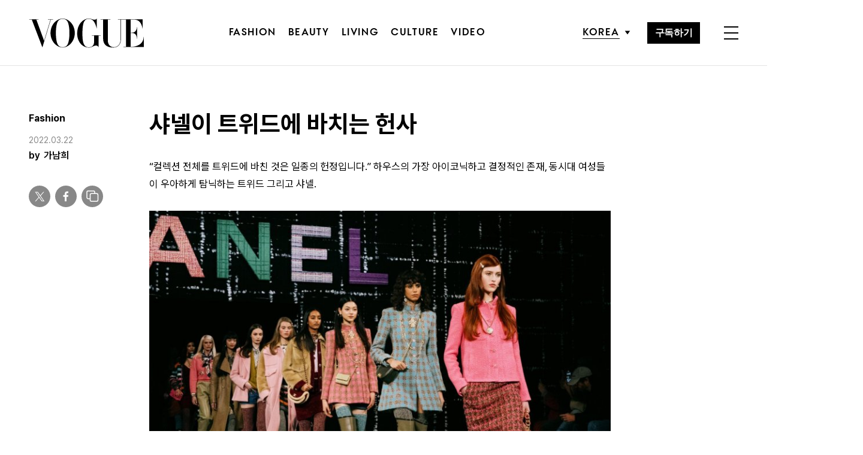

--- FILE ---
content_type: text/html; charset=UTF-8
request_url: https://www.vogue.co.kr/2022/03/22/%EC%83%A4%EB%84%AC%EC%9D%B4-%ED%8A%B8%EC%9C%84%EB%93%9C%EC%97%90-%EB%B0%94%EC%B9%98%EB%8A%94-%ED%97%8C%EC%82%AC/
body_size: 30367
content:
<!DOCTYPE html>
<html lang="ko-KR">

<head>
    <meta charset="UTF-8">
    <meta http-equiv="X-UA-Compatible" content="IE=edge">
	<meta name="viewport" content="width=device-width, initial-scale=1, viewport-fit=cover"/>
    <!--<meta name="viewport" content="width=device-width, initial-scale=1.0, minimum-scale=1.0, maximum-scale=1.0" />-->
    <title>샤넬이 트위드에 바치는 헌사 | 보그 코리아 (Vogue Korea)</title>
    <meta name='robots' content='max-image-preview:large' />
		
		<link rel="shortcut icon" href="https://img.vogue.co.kr/vogue/common/vogue-favicon.ico?v=0.2" type="image/x-icon">
		<link rel="apple-touch-icon" href="https://img.vogue.co.kr/vogue/common/vogue-apple-touch-favicon.jpg?v=0.2">
		<link rel="apple-touch-icon" sizes="180x180" href="https://img.vogue.co.kr/vogue/common/vogue-apple-touch-favicon.jpg?v=0.2">
			<meta name="robots" content="max-image-preview:large">
		<meta name="description" content="&nbsp;“컬렉션 전체를 트위드에 바친 것은 일종의 헌정입니다.” 하우스의 가장 아이코닉하고 결정적인 존재, 동시대 여성들이 우아하게 탐닉하는 트위드 그리고 샤넬.2022 F/W 샤넬 컬렉션은 인비테이션부터 쇼가 열린 그랑 팔레 에페메르까지 온통 트위드로 뒤덮였다. 자연에서 영감을 받">
		<meta property="og:title" content="샤넬이 트위드에 바치는 헌사">
		<meta property="og:description" content="&nbsp;“컬렉션 전체를 트위드에 바친 것은 일종의 헌정입니다.” 하우스의 가장 아이코닉하고 결정적인 존재, 동시대 여성들이 우아하게 탐닉하는 트위드 그리고 샤넬.2022 F/W 샤넬 컬렉션은 인비테이션부터 쇼가 열린 그랑 팔레 에페메르까지 온통 트위드로 뒤덮였다. 자연에서 영감을 받">
		<meta property="og:image" content="https://www.vogue.co.kr/wp_data/vogue/2022/03/style_623939a8ecf21.jpg?ver=1.0.66">
		<meta property="og:site_name" content="Vogue korea">
		<meta property="og:type" content="article">
		<meta property="og:url" content="https://www.vogue.co.kr/2022/03/22/%ec%83%a4%eb%84%ac%ec%9d%b4-%ed%8a%b8%ec%9c%84%eb%93%9c%ec%97%90-%eb%b0%94%ec%b9%98%eb%8a%94-%ed%97%8c%ec%82%ac/">
		<link rel="alternate" href="https://www.vogue.co.kr/2022/03/22/%ec%83%a4%eb%84%ac%ec%9d%b4-%ed%8a%b8%ec%9c%84%eb%93%9c%ec%97%90-%eb%b0%94%ec%b9%98%eb%8a%94-%ed%97%8c%ec%82%ac/" hreflang="ko-KR" />
		<meta property="article:content_tier" content="free">
		
		<meta property="article:section" content="Fashion">		<meta property="article:published_time" content="2022-03-22T02:55:22+00:00">
		<meta property="article:modified_time" content="2022-03-22T03:37:10+00:00">
		
		<meta property="article:author" content="가남희">		<meta name="twitter:card" content="summary_large_image">
		<meta name="twitter:creator" content="@VogueKorea">
		<meta name="twitter:site" content="@VogueKorea">
		<meta name="twitter:domain" content="https://www.vogue.co.kr">
		<meta name="twitter:title" content="샤넬이 트위드에 바치는 헌사">
		<meta name="twitter:description" content="&nbsp;“컬렉션 전체를 트위드에 바친 것은 일종의 헌정입니다.” 하우스의 가장 아이코닉하고 결정적인 존재, 동시대 여성들이 우아하게 탐닉하는 트위드 그리고 샤넬.2022 F/W 샤넬 컬렉션은 인비테이션부터 쇼가 열린 그랑 팔레 에페메르까지 온통 트위드로 뒤덮였다. 자연에서 영감을 받">
		<meta name="twitter:image" content="https://www.vogue.co.kr/wp_data/vogue/2022/03/style_623939a8ecf21.jpg?ver=1.0.66">
		
		<meta property="fb:app_id" content="812270538813681">
		<meta property="fb:pages" content="42933792278">

		<!-- doosan -->
		<meta property="ds:syndication" content="온라인기사">
		<meta property="ds:content_source" content="Web">
		<meta property="ds:term_id" content="41">
		<meta property="ds:ds_meta_editor" content="가남희,COURTESY IMAGES">
		<meta property="ds:parent_category_str" content="fashion">
		<meta property="ds:child_category_str" content="">
		<meta property="ds:p_id" content="270954">
		<meta property="ds:post_type" content="d">
		<meta property="ds:category_number" content="41,">
		<meta property="ds:tags" content="">

		

		<link rel='dns-prefetch' href='//vjs.zencdn.net' />
<link rel='dns-prefetch' href='//player.vimeo.com' />
<link rel='dns-prefetch' href='//img.vogue.co.kr' />
<link rel='stylesheet' id='vimeo-for-wordpress-public-css' href='https://www.vogue.co.kr/wp-content/plugins/vimeo/build/style-index.css?ver=1.1.2' type='text/css' media='all' />
<link rel='stylesheet' id='wp-block-library-css' href='https://www.vogue.co.kr/wp-includes/css/dist/block-library/style.min.css?ver=6.1.1' type='text/css' media='all' />
<link rel='stylesheet' id='classic-theme-styles-css' href='https://www.vogue.co.kr/wp-includes/css/classic-themes.min.css?ver=1' type='text/css' media='all' />
<style id='global-styles-inline-css' type='text/css'>
body{--wp--preset--color--black: #000000;--wp--preset--color--cyan-bluish-gray: #abb8c3;--wp--preset--color--white: #ffffff;--wp--preset--color--pale-pink: #f78da7;--wp--preset--color--vivid-red: #cf2e2e;--wp--preset--color--luminous-vivid-orange: #ff6900;--wp--preset--color--luminous-vivid-amber: #fcb900;--wp--preset--color--light-green-cyan: #7bdcb5;--wp--preset--color--vivid-green-cyan: #00d084;--wp--preset--color--pale-cyan-blue: #8ed1fc;--wp--preset--color--vivid-cyan-blue: #0693e3;--wp--preset--color--vivid-purple: #9b51e0;--wp--preset--gradient--vivid-cyan-blue-to-vivid-purple: linear-gradient(135deg,rgba(6,147,227,1) 0%,rgb(155,81,224) 100%);--wp--preset--gradient--light-green-cyan-to-vivid-green-cyan: linear-gradient(135deg,rgb(122,220,180) 0%,rgb(0,208,130) 100%);--wp--preset--gradient--luminous-vivid-amber-to-luminous-vivid-orange: linear-gradient(135deg,rgba(252,185,0,1) 0%,rgba(255,105,0,1) 100%);--wp--preset--gradient--luminous-vivid-orange-to-vivid-red: linear-gradient(135deg,rgba(255,105,0,1) 0%,rgb(207,46,46) 100%);--wp--preset--gradient--very-light-gray-to-cyan-bluish-gray: linear-gradient(135deg,rgb(238,238,238) 0%,rgb(169,184,195) 100%);--wp--preset--gradient--cool-to-warm-spectrum: linear-gradient(135deg,rgb(74,234,220) 0%,rgb(151,120,209) 20%,rgb(207,42,186) 40%,rgb(238,44,130) 60%,rgb(251,105,98) 80%,rgb(254,248,76) 100%);--wp--preset--gradient--blush-light-purple: linear-gradient(135deg,rgb(255,206,236) 0%,rgb(152,150,240) 100%);--wp--preset--gradient--blush-bordeaux: linear-gradient(135deg,rgb(254,205,165) 0%,rgb(254,45,45) 50%,rgb(107,0,62) 100%);--wp--preset--gradient--luminous-dusk: linear-gradient(135deg,rgb(255,203,112) 0%,rgb(199,81,192) 50%,rgb(65,88,208) 100%);--wp--preset--gradient--pale-ocean: linear-gradient(135deg,rgb(255,245,203) 0%,rgb(182,227,212) 50%,rgb(51,167,181) 100%);--wp--preset--gradient--electric-grass: linear-gradient(135deg,rgb(202,248,128) 0%,rgb(113,206,126) 100%);--wp--preset--gradient--midnight: linear-gradient(135deg,rgb(2,3,129) 0%,rgb(40,116,252) 100%);--wp--preset--duotone--dark-grayscale: url('#wp-duotone-dark-grayscale');--wp--preset--duotone--grayscale: url('#wp-duotone-grayscale');--wp--preset--duotone--purple-yellow: url('#wp-duotone-purple-yellow');--wp--preset--duotone--blue-red: url('#wp-duotone-blue-red');--wp--preset--duotone--midnight: url('#wp-duotone-midnight');--wp--preset--duotone--magenta-yellow: url('#wp-duotone-magenta-yellow');--wp--preset--duotone--purple-green: url('#wp-duotone-purple-green');--wp--preset--duotone--blue-orange: url('#wp-duotone-blue-orange');--wp--preset--font-size--small: 13px;--wp--preset--font-size--medium: 20px;--wp--preset--font-size--large: 36px;--wp--preset--font-size--x-large: 42px;--wp--preset--spacing--20: 0.44rem;--wp--preset--spacing--30: 0.67rem;--wp--preset--spacing--40: 1rem;--wp--preset--spacing--50: 1.5rem;--wp--preset--spacing--60: 2.25rem;--wp--preset--spacing--70: 3.38rem;--wp--preset--spacing--80: 5.06rem;}:where(.is-layout-flex){gap: 0.5em;}body .is-layout-flow > .alignleft{float: left;margin-inline-start: 0;margin-inline-end: 2em;}body .is-layout-flow > .alignright{float: right;margin-inline-start: 2em;margin-inline-end: 0;}body .is-layout-flow > .aligncenter{margin-left: auto !important;margin-right: auto !important;}body .is-layout-constrained > .alignleft{float: left;margin-inline-start: 0;margin-inline-end: 2em;}body .is-layout-constrained > .alignright{float: right;margin-inline-start: 2em;margin-inline-end: 0;}body .is-layout-constrained > .aligncenter{margin-left: auto !important;margin-right: auto !important;}body .is-layout-constrained > :where(:not(.alignleft):not(.alignright):not(.alignfull)){max-width: var(--wp--style--global--content-size);margin-left: auto !important;margin-right: auto !important;}body .is-layout-constrained > .alignwide{max-width: var(--wp--style--global--wide-size);}body .is-layout-flex{display: flex;}body .is-layout-flex{flex-wrap: wrap;align-items: center;}body .is-layout-flex > *{margin: 0;}:where(.wp-block-columns.is-layout-flex){gap: 2em;}.has-black-color{color: var(--wp--preset--color--black) !important;}.has-cyan-bluish-gray-color{color: var(--wp--preset--color--cyan-bluish-gray) !important;}.has-white-color{color: var(--wp--preset--color--white) !important;}.has-pale-pink-color{color: var(--wp--preset--color--pale-pink) !important;}.has-vivid-red-color{color: var(--wp--preset--color--vivid-red) !important;}.has-luminous-vivid-orange-color{color: var(--wp--preset--color--luminous-vivid-orange) !important;}.has-luminous-vivid-amber-color{color: var(--wp--preset--color--luminous-vivid-amber) !important;}.has-light-green-cyan-color{color: var(--wp--preset--color--light-green-cyan) !important;}.has-vivid-green-cyan-color{color: var(--wp--preset--color--vivid-green-cyan) !important;}.has-pale-cyan-blue-color{color: var(--wp--preset--color--pale-cyan-blue) !important;}.has-vivid-cyan-blue-color{color: var(--wp--preset--color--vivid-cyan-blue) !important;}.has-vivid-purple-color{color: var(--wp--preset--color--vivid-purple) !important;}.has-black-background-color{background-color: var(--wp--preset--color--black) !important;}.has-cyan-bluish-gray-background-color{background-color: var(--wp--preset--color--cyan-bluish-gray) !important;}.has-white-background-color{background-color: var(--wp--preset--color--white) !important;}.has-pale-pink-background-color{background-color: var(--wp--preset--color--pale-pink) !important;}.has-vivid-red-background-color{background-color: var(--wp--preset--color--vivid-red) !important;}.has-luminous-vivid-orange-background-color{background-color: var(--wp--preset--color--luminous-vivid-orange) !important;}.has-luminous-vivid-amber-background-color{background-color: var(--wp--preset--color--luminous-vivid-amber) !important;}.has-light-green-cyan-background-color{background-color: var(--wp--preset--color--light-green-cyan) !important;}.has-vivid-green-cyan-background-color{background-color: var(--wp--preset--color--vivid-green-cyan) !important;}.has-pale-cyan-blue-background-color{background-color: var(--wp--preset--color--pale-cyan-blue) !important;}.has-vivid-cyan-blue-background-color{background-color: var(--wp--preset--color--vivid-cyan-blue) !important;}.has-vivid-purple-background-color{background-color: var(--wp--preset--color--vivid-purple) !important;}.has-black-border-color{border-color: var(--wp--preset--color--black) !important;}.has-cyan-bluish-gray-border-color{border-color: var(--wp--preset--color--cyan-bluish-gray) !important;}.has-white-border-color{border-color: var(--wp--preset--color--white) !important;}.has-pale-pink-border-color{border-color: var(--wp--preset--color--pale-pink) !important;}.has-vivid-red-border-color{border-color: var(--wp--preset--color--vivid-red) !important;}.has-luminous-vivid-orange-border-color{border-color: var(--wp--preset--color--luminous-vivid-orange) !important;}.has-luminous-vivid-amber-border-color{border-color: var(--wp--preset--color--luminous-vivid-amber) !important;}.has-light-green-cyan-border-color{border-color: var(--wp--preset--color--light-green-cyan) !important;}.has-vivid-green-cyan-border-color{border-color: var(--wp--preset--color--vivid-green-cyan) !important;}.has-pale-cyan-blue-border-color{border-color: var(--wp--preset--color--pale-cyan-blue) !important;}.has-vivid-cyan-blue-border-color{border-color: var(--wp--preset--color--vivid-cyan-blue) !important;}.has-vivid-purple-border-color{border-color: var(--wp--preset--color--vivid-purple) !important;}.has-vivid-cyan-blue-to-vivid-purple-gradient-background{background: var(--wp--preset--gradient--vivid-cyan-blue-to-vivid-purple) !important;}.has-light-green-cyan-to-vivid-green-cyan-gradient-background{background: var(--wp--preset--gradient--light-green-cyan-to-vivid-green-cyan) !important;}.has-luminous-vivid-amber-to-luminous-vivid-orange-gradient-background{background: var(--wp--preset--gradient--luminous-vivid-amber-to-luminous-vivid-orange) !important;}.has-luminous-vivid-orange-to-vivid-red-gradient-background{background: var(--wp--preset--gradient--luminous-vivid-orange-to-vivid-red) !important;}.has-very-light-gray-to-cyan-bluish-gray-gradient-background{background: var(--wp--preset--gradient--very-light-gray-to-cyan-bluish-gray) !important;}.has-cool-to-warm-spectrum-gradient-background{background: var(--wp--preset--gradient--cool-to-warm-spectrum) !important;}.has-blush-light-purple-gradient-background{background: var(--wp--preset--gradient--blush-light-purple) !important;}.has-blush-bordeaux-gradient-background{background: var(--wp--preset--gradient--blush-bordeaux) !important;}.has-luminous-dusk-gradient-background{background: var(--wp--preset--gradient--luminous-dusk) !important;}.has-pale-ocean-gradient-background{background: var(--wp--preset--gradient--pale-ocean) !important;}.has-electric-grass-gradient-background{background: var(--wp--preset--gradient--electric-grass) !important;}.has-midnight-gradient-background{background: var(--wp--preset--gradient--midnight) !important;}.has-small-font-size{font-size: var(--wp--preset--font-size--small) !important;}.has-medium-font-size{font-size: var(--wp--preset--font-size--medium) !important;}.has-large-font-size{font-size: var(--wp--preset--font-size--large) !important;}.has-x-large-font-size{font-size: var(--wp--preset--font-size--x-large) !important;}
.wp-block-navigation a:where(:not(.wp-element-button)){color: inherit;}
:where(.wp-block-columns.is-layout-flex){gap: 2em;}
.wp-block-pullquote{font-size: 1.5em;line-height: 1.6;}
</style>
<link rel='stylesheet' id='dsmgn-style-css' href='https://www.vogue.co.kr/wp-content/themes/vogue/assets/css/dsmgn.css?ver=1.0.77' type='text/css' media='all' />
<link rel='stylesheet' id='theme-css-normalize-css' href='https://www.vogue.co.kr/wp-content/themes/vogue/assets/css/normalize.css?ver=6.1.1' type='text/css' media='all' />
<link rel='stylesheet' id='theme-css-style-css' href='https://www.vogue.co.kr/wp-content/themes/vogue/assets/css/style.css?ver=1.0.77' type='text/css' media='all' />
<link rel='stylesheet' id='theme-css-extend-style-css' href='https://www.vogue.co.kr/wp-content/themes/vogue/assets/css/extend.a.css?ver=6.1.1' type='text/css' media='all' />
<link rel='stylesheet' id='videoJS-style-css' href='https://vjs.zencdn.net/8.10.0/video-js.css?ver=1.0.77' type='text/css' media='all' />
<link rel='stylesheet' id='custom-css-css' href='https://img.vogue.co.kr/pretendard-1.3.9/dist/web/variable/pretendardvariable-dynamic-subset.min.css?ver=1.0.77' type='text/css' media='all' />
<script type='text/javascript' src='https://www.vogue.co.kr/wp-content/themes/vogue/assets/js/jquery-3.3.1.min.js?ver=6.1.1' id='theme-js-jquery-js'></script>
<script type='text/javascript' src='https://www.vogue.co.kr/wp-content/themes/vogue/js/func.js?ver=1.0.77' id='func-js'></script>
<script type='text/javascript' src='https://player.vimeo.com/api/player.js?ver=1.1.2' id='vimeo-for-wordpress-player-js'></script>
<link rel="canonical" href="https://www.vogue.co.kr/2022/03/22/%ec%83%a4%eb%84%ac%ec%9d%b4-%ed%8a%b8%ec%9c%84%eb%93%9c%ec%97%90-%eb%b0%94%ec%b9%98%eb%8a%94-%ed%97%8c%ec%82%ac/" />
<link rel='shortlink' href='https://www.vogue.co.kr/?p=270954' />

<script type="application/ld+json">{"@context":"http://schema.org","@type":"NewsArticle","articleBody":"“컬렉션 전체를 트위드에 바친 것은 일종의 헌정입니다.” 하우스의 가장 아이코닉하고 결정적인 존재, 동시대 여성들이 우아하게 탐닉하는 트위드 그리고 샤넬.2022 F/W 샤넬 컬렉션은 인비테이션부터 쇼가 열린 그랑 팔레 에페메르까지 온통 트위드로 뒤덮였다. 자연에서 영감을 받은 컬러가 쇼장을 장식했고, 옅은 초록색으로 물든 런웨이는 스코틀랜드의 트위드 강줄기를 연상케 했다. 영국과 스코틀랜드 사이에 있는 트위드강 주변은 가브리엘 샤넬이 기반을 닦은 지역이다. 그는 그곳에서 산책하며 식물과 꽃을 모아 장인들에게 영감을 주었고, 버지니 비아르는 이런 정신을 이어가고자 했다. 하우스의 상징적인 존재인 트위드는 새로운 컬렉션의 핵심이 되었다.블루와 퍼플, 핑크, 버건디 등 자연에서 영감을 받은 컬러와 주머니가 여러 개 달린 아우터는 복슬복슬한 소재와 만나 시골 소녀들의 순수함과 따뜻함을 느낄 수 있었다. 여기에 가브리엘 샤넬의 연인이었던 웨스트민스터 공작이 입었을 법한 오버사이즈 재킷도 트위드로 표현했다. 버지니 비아르는 웨스트민스터 공작 소유의 오두막과 저택의 테라스에서 찍힌 사진에서 가브리엘 샤넬이 공작의 옷과 고무 부츠를 신은 모습에서도 영감을 받았다. 편안하고 한적한 시골 마을에서 나들이를 즐기는 무드에 타이츠와 샤넬 로고가 박힌 고무 부츠를 현대적으로 재해석했다.“사랑하는 사람의 옷을 입는 것보다 섹시한 것은 없어요. 저는 언제나 현대적이라고 할 수 있는 그런 행동에 매료됐습니다.”시골을 거닐며 느끼는 정겨움과 여유로움 사이에서 버지니 비아르만의 현대적이고 위트 있는 스타일링도 눈길을 끈다. 한쪽 어깨에 무심하게 걸친 재킷, 짧은 쇼츠와 크롭트 톱, 가죽 시프트 드레스, 레이어드한 주얼리, 뾰족한 키튼 힐과 싸이하이 부츠가 대표적이다. “1960년대 영국과 형형색색의 레코드 커버에 대해서도 생각했어요.”무한한 컬러와 소재의 조합을 가능케 하는 트위드는 샤넬의 영원한 하우스 코드다. “트위드로 작업하는 게 무척 좋아요. 샤넬에서는 트위드 없이 살 수 없어요.” 세상의 모든 트위드를 위하여!","isBasedOn":"https://www.vogue.co.kr/2022/03/22/%ec%83%a4%eb%84%ac%ec%9d%b4-%ed%8a%b8%ec%9c%84%eb%93%9c%ec%97%90-%eb%b0%94%ec%b9%98%eb%8a%94-%ed%97%8c%ec%82%ac/","articleSection":"Fashion","author":[{"@type":"person","name":"\uac00\ub0a8\ud76c","sameAs":"http:\/\/www.vogue.co.kr\/author\/\uac00\ub0a8\ud76c"}],"dateModified":"2022-03-22T03:37:10+00:00","datePublished":"2022-03-22T02:55:22+00:00","headline":"샤넬이 트위드에 바치는 헌사","image":["https://img.vogue.co.kr/vogue/2022/03/style_623939a8ecf21-500x500.jpg","https://img.vogue.co.kr/vogue/2022/03/style_623939a8ecf21-620x930.jpg","https://img.vogue.co.kr/vogue/2022/03/style_623939a8ecf21-768x1152.jpg","https://img.vogue.co.kr/vogue/2022/03/style_623939a8ecf21-933x1400.jpg","https://img.vogue.co.kr/vogue/2022/03/style_623939a8ecf21.jpg","https://img.vogue.co.kr/vogue/2022/03/style_623939a8ecf21.jpg","https://img.vogue.co.kr/vogue/2022/03/style_623939a8ecf21.jpg","https://img.vogue.co.kr/vogue/2022/03/style_623939a8ecf21.jpg","https://img.vogue.co.kr/vogue/2022/03/style_623939a8ecf21-759x500.jpg","https://img.vogue.co.kr/vogue/2022/03/style_623939a8ecf21.jpg","https://img.vogue.co.kr/vogue/2022/03/style_623939a8ecf21.jpg"],"keywords":[],"thumbnailUrl":"https://img.vogue.co.kr/vogue/2022/03/style_623939a8ecf21.jpg","url":"https://www.vogue.co.kr/2022/03/22/%ec%83%a4%eb%84%ac%ec%9d%b4-%ed%8a%b8%ec%9c%84%eb%93%9c%ec%97%90-%eb%b0%94%ec%b9%98%eb%8a%94-%ed%97%8c%ec%82%ac/","isPartOf":{"@type":"CreativeWork","name":"Vogue Korea","isAccessibleForFree":"true"},"alternativeHeadline":"","description":"“컬렉션 전체를 트위드에 바친 것은 일종의 헌정입니다.” 하우스의 가장 아이코닉하고 결정적인 존재, 동시대 여성들이 우아하게 탐닉하는 트위드 그리고 샤넬. 2022 F/W 샤넬 컬렉션은 인비테이션부터 쇼가 열린 그랑 팔레 에페메르까지 온통 트위드로 뒤덮였다. 자연에서 영감을 받은 컬러가 쇼장을 장식했고, 옅은 초록색으로 물든 런웨이는 스코틀랜드의 트위드 강줄기를 연상케 했다. 영국과 스코틀랜드 사이에 있는 트위드강 주변은 가브리엘 샤넬이 ","mainEntityOfPage":{"@type":"WebPage","@id":"https://www.vogue.co.kr/2022/03/22/%ec%83%a4%eb%84%ac%ec%9d%b4-%ed%8a%b8%ec%9c%84%eb%93%9c%ec%97%90-%eb%b0%94%ec%b9%98%eb%8a%94-%ed%97%8c%ec%82%ac/" },"publisher":{"@context":"https://schema.org", "@type":"Organization", "name":"Vogue Korea","logo":{"@type":"ImageObject", "url":"https://www.vogue.co.kr/wp-content/themes/vogue/assets/images/logo.svg", "width":"270px", "height":"70px"},"url":"https://www.vogue.co.kr"}}</script><noscript><style>.lazyload[data-src]{display:none !important;}</style></noscript><style>.lazyload{background-image:none !important;}.lazyload:before{background-image:none !important;}</style>
<script type="text/javascript">var wpjx_ajaxurl = "https://www.vogue.co.kr/wp-admin/admin-ajax.php";</script>
<!-- Global site tag (gtag.js) - Google Analytics -->
<script async src="https://www.googletagmanager.com/gtag/js?id=G-L219REP3VE"></script>
<script>
  window.dataLayer = window.dataLayer || [];
  function gtag(){dataLayer.push(arguments);}
  gtag('js', new Date());

var ds_meta_editor = jQuery('meta[property="ds:ds_meta_editor"]').attr('content');
if(ds_meta_editor != undefined){
	dimension1 = ds_meta_editor;
}

if (dimension1 == ''){
	dimension1 = '이름없음';
}

if(typeof postID == "undefined") {
	postID = jQuery('meta[property="ds:p_id"]').attr('content');
}
var document_h = jQuery('body').height();

var published_time = "";
if(typeof jQuery('meta[property="article:published_time"]').attr('content') != 'undefined') {
	published_time = jQuery('meta[property="article:published_time"]').attr('content').substring(0,10).replace(/-/gi,'/');
}

var ds_parent_category = "";
if(typeof jQuery('meta[property="ds:parent_category_str"]').attr('content') != 'undefined') {
	ds_parent_category = jQuery('meta[property="ds:parent_category_str"]').attr('content');
};

var ds_child_category = "";
if(typeof jQuery('meta[property="ds:child_category_str"]').attr('content') != 'undefined') {
	ds_child_category = jQuery('meta[property="ds:child_category_str"]').attr('content');
};

if(ds_parent_category == "") {
	ds_parent_category = "empty_value";
}
if(ds_child_category == "") {
	ds_child_category = "empty_value";
}

var ds_tags = "";
if(typeof jQuery('meta[property="ds:tags"]').attr('content') != 'undefined') {
	ds_tags = jQuery('meta[property="ds:tags"]').attr('content');
};

var dimension1 = "";
var dimension2 = postID;
var dimension3 = "";
var dimension4 = "";
var dimension5	= jQuery('meta[property="ds:content_source"]').attr('content');
var dimension6 = ds_parent_category;
var dimension7 = ds_child_category;
var dimension8 = jQuery('meta[property="article:author"]').attr('content');
var dimension9 = published_time;
var dimension10	= jQuery('meta[property="ds:syndication"]').attr('content');
var dimension11	= jQuery('meta[property="ds:tags"]').attr('content');

gtag('config', 'G-L219REP3VE', {
	'dimension1': dimension1,
	'dimension2': dimension2,
	'dimension3': dimension3,
	'dimension4': dimension4,
	'dimension5': dimension5,
	'dimension6': dimension6,
	'dimension7': dimension7,
	'dimension8': dimension8,
	'dimension9': dimension9,
	'dimension10': dimension10,
	'dimension11': dimension11
});

//gTag_event_send('page-view', '', '', '');

function gTag_event_send(event_name, event_category, event_label, event_idx) {
	let event_keyword = '';
	if(event_category == 'view_recommend' || event_category == 'imp_view_recommend' ) {
		rCnt = dsm_getCookie( 'dsmgn_rType2' );
		if(rCnt == 0) {
			event_keyword = 'A';
		} else if (rCnt == 1) {
			event_keyword = 'B';
		}
	}
	//event_keyword
	gtag('event', event_name, {
		'event_category': event_category,
		'event_label': event_label,
		'event_idx': event_idx,
		'event_keyword': event_keyword,
		'dimension1': dimension1,
		'dimension2': dimension2,
		'dimension3': dimension3,
		'dimension4': dimension4,
		'dimension5': dimension5,
		'dimension6': dimension6,
		'dimension7': dimension7,
		'dimension8': dimension8,
		'dimension9': dimension9,
		'dimension10': dimension10,
		'dimension11': dimension11
	});
}

jQuery(document).ready(function(){

	//GA Click Log
	$("a").on("click", function() {
		var label, slot = "";
		var idx = 0;

		/* NAV */
		//NAV Btn
		if($(this).parents(".navbar").length > 0) {
			send_f = true;
			idx = $(this).parent().index();
			label = $(this).text();
			slot = 'header_nav';
		}

		//NAV GNB Btn
		if($(this).parents(".menu_list").length > 0) {
			if($(this).parents(".sub-menu").length > 0) {
				slot = 'header_gnb_nav_sub';
			} else {
				slot = 'header_gnb_nav';
			}
			idx = $(this).parent().index();
			label = $(this).text();
		}

		//NAV GNB Btn
		if($(this).parents(".link_group").length > 0) {
			idx = 0;
			slot = 'header_gnb_nav';
			label = $(this).text();
		}

		//NAV side_nav
		if($(this).parents(".side_nav").length > 0) {
			if($(this).parents(".lang_sel").length > 0) {
				slot = 'header_side_nav_lang';
				idx = $(this).parent().index();
			} else {
				slot = 'header_side_nav_subscribe';
				idx = 0;
			}
			label = $(this).text();
		}

		/* VIEW */
		// View 본문 내 링크
		if($(this).parents("p").length > 0) {
			idx = 0;
			label = $(this).text();
			slot = 'view_a_link';
		}

		//View 좌측 상단 "by 에디터"
		if($(this).parents(".author").length > 0) {
			label = $(this).text();
			slot = 'view_author';
			idx = 0;
		}

		//View 좌측 상단 "category"
		if($(this).parents(".category").length > 0) {
			label = $(this).text();
			slot = 'view_category';
			idx = 0;
		}

		// View 하단 "태그"
		if($(this).parents(".tag_list").length > 0) {
			idx = $(this).parent().index();
			label = $(this).text();
			slot = 'view_info_area_tag';
		}

		// View 하단 "최신기사"
		if($(this).parents(".recently_list").length > 0) {
			idx = $(this).parent().index();
			label = $(this).find('.s_tit').text();
			slot = $(this).parent().attr("slot");
		}
		
		// View 하단 추천 기사들 & 메인페이지 추천 기사들
		if($(this).parents(".post_list").length > 0) {
			idx = $(this).parent().index();
			label = $(this).find('.s_tit').text();
			slot = $(this).parent().attr("slot");
		}		

		// View 관련기사
		if($(this).parents(".relate_group").length > 0) {
			idx = $(this).parent().index();
			label = $(this).find('h3').text();
			slot = $(this).parent().attr("slot");
		}

		// shopping btn
		if($(this).parents(".shopping_list ").length > 0) {
			idx = 0;
			label = $(this).attr("data-name");
			slot = $(this).parent().attr("slot");
		}

		// view wp-block-button
		if($(this).parents(".wp-block-button").length > 0) {
			idx = 0;
			label = $(this).text();
			slot = 'view_block_button';
		}

		/* MAIN */
		// Main PPL
		if($(this).parents(".section_spot").length > 0) {
			idx = 0;
			label = $(this).find('h2').text();
			slot = "main_ppl";
		}

		// Main Stiky
		if($(this).parents(".ma_highlight ").length > 0) {
			idx = 0;
			label = $(this).find('h3').text();
			slot = $(this).parent().attr("slot");
		}

		// li list_highlight
		if($(this).parents(".list_highlight ").length > 0) {
			idx = 0;
			label = $(this).find('h3').text();
			slot = $(this).parent().attr("slot");
		}

		// PeopleNow Main & View
		if($(this).parents(".origin-slider").length > 0) {
			idx = 0;
			label = $(this).find('h3').text();
			slot = $(this).parent().attr("slot");
		}
		

		if(slot != "") {
			gTag_event_send('click', slot, label, idx);
			eLogs_send('item_click', '', '', idx, label, 1, slot, postID, 'VO');
		}
	}); // End on Click


	//GA Click Log
	$(".share_btn").on("click", function() {
		var id_value = $(this).attr("id");
		if($(this).hasClass("share_bot")) {
			id_value = id_value + "_bot";
		}

		idx = 0;
		label = id_value;
		slot = 'view_share_btn';
		
		gTag_event_send('click', slot, label, idx);
		eLogs_send('item_click', '', '', idx, label, 1, slot, postID, 'VO');
	});


	// eLogs
	eLogs_category = '';
	if(ds_parent_category != 'empty_value') {
		eLogs_category = ds_parent_category;
		if(ds_child_category != 'empty_value') {
			eLogs_category += ',' + ds_child_category;
		}
	} else {
		if(ds_child_category != 'empty_value') {
			eLogs_category = ds_child_category;
		}
	}

	if ($('body').hasClass('home')) {
		eLogs_category = "main";
	}

	eLogs_send('pv', '', '', eLogs_category, document.title, 0, '', postID, 'VO');


}); // Document Ready ENd


</script>
<!-- Google tag (gtag.js) -->

<script async src="https://www.googletagmanager.com/gtag/js?id=UA-71723833-1"></script>
<script>
  window.dataLayer = window.dataLayer || [];
  function gtag(){dataLayer.push(arguments);}
  gtag('js', new Date());

  gtag('config', 'UA-71723833-1', {
	'dimension1': dimension1,
	'dimension2': dimension2,
	'dimension3': dimension3,
	'dimension4': dimension4,
	'dimension5': dimension5,
	'dimension6': dimension6,
	'dimension7': dimension7,
	'dimension8': dimension8,
	'dimension9': dimension9,
	'dimension10': dimension10,
	'dimension11': dimension11
  });
</script>

<script>


function eLogs_send(category, action, label, value, kw, click, slot, number, from)
{
	var api = "/reciveLogs.php";
	var rf = encodeURIComponent(document.referrer);
	var href = encodeURIComponent(document.location.href);
	var rndTime = (Math.floor(Math.random() * 10000000) + 1);
	var tmp_image = new Image();
	var img_url = api + "?rnd="+rndTime
	img_url += "&category="+category;
	img_url += "&action="+action;
	img_url += "&label="+label;
	img_url += "&value="+value;
	img_url += "&click="+click;
	img_url += "&slot="+slot;
	img_url += "&number="+number;
	img_url += "&from="+from;
	img_url += "&now_url="+href;
	img_url += "&referer="+rf;
	img_url += "&kw="+kw;

	img_url = img_url.substr(0,3000);
	tmp_image.src = img_url;
}
</script>


<script>

// Facebook Pixel Code
!function(f,b,e,v,n,t,s){if(f.fbq)return;n=f.fbq=function(){n.callMethod?
n.callMethod.apply(n,arguments):n.queue.push(arguments)};if(!f._fbq)f._fbq=n;
n.push=n;n.loaded=!0;n.version='2.0';n.queue=[];t=b.createElement(e);t.async=!0;
t.src=v;s=b.getElementsByTagName(e)[0];s.parentNode.insertBefore(t,s)}(window,
document,'script','//connect.facebook.net/en_US/fbevents.js');
if (typeof fbq_name == 'undefined'){
	fbq_name = 'main';
}
fbq('init', '258586225745525');
fbq('track', 'PageView');
if(ds_parent_category != "") {
	fbq('trackCustom', ds_parent_category+'_Category', {category: ds_parent_category});
}

</script>

<!-- Naver Analytics -->
<script type="text/javascript" src="//wcs.naver.net/wcslog.js"></script>
<script type="text/javascript">
if(!wcs_add) var wcs_add = {};
wcs_add["wa"] = "aa377dd5b01fb8";
if(window.wcs) {
  wcs_do();
}
</script>
<!-- //Naver Analytics -->

<!-- MS Clarity 23.03.23 -->
<script type="text/javascript">
    (function(c,l,a,r,i,t,y){
        c[a]=c[a]||function(){(c[a].q=c[a].q||[]).push(arguments)};
        t=l.createElement(r);t.async=1;t.src="https://www.clarity.ms/tag/"+i;
        y=l.getElementsByTagName(r)[0];y.parentNode.insertBefore(t,y);
    })(window, document, "clarity", "script", "g7sno6tyip");
</script>
<!-- /MS Clarity -->


<!-- Google Tag Manager -->
<script>(function(w,d,s,l,i){w[l]=w[l]||[];w[l].push({'gtm.start':
new Date().getTime(),event:'gtm.js'});var f=d.getElementsByTagName(s)[0],
j=d.createElement(s),dl=l!='dataLayer'?'&l='+l:'';j.async=true;j.src=
'https://www.googletagmanager.com/gtm.js?id='+i+dl;f.parentNode.insertBefore(j,f);
})(window,document,'script','dataLayer','GTM-TN45NB');</script>
<!-- End Google Tag Manager --><!-- 2021.04.06 Google Ads 리마케팅 소스 추가-->
<!-- Global site tag (gtag.js) - Google Ads: 791161826 -->
<script async src="https://www.googletagmanager.com/gtag/js?id=AW-791161826"></script>
<script>
  window.dataLayer = window.dataLayer || [];
  function gtag(){dataLayer.push(arguments);}
  gtag('js', new Date());
  gtag('config', 'AW-791161826');
	var ds_parent_category = "";
	if(typeof jQuery('meta[property="ds:parent_category_str"]').attr('content') != 'undefined') {
		ds_parent_category = jQuery('meta[property="ds:parent_category_str"]').attr('content');
	};

	var ds_child_category = "";
	if(typeof jQuery('meta[property="ds:child_category_str"]').attr('content') != 'undefined') {
		ds_child_category = jQuery('meta[property="ds:child_category_str"]').attr('content');
	};

  gtag('event', 'page_view', {'send_to': 'AW-791161826',
   'category': ds_parent_category
  });
</script>
<!-- // 2021.04.06 Google Ads 리마케팅 소스 추가-->

<!-- AD Manager -->
<!--<scr--ipt async='async' src='https://www.googletagservices.com/tag/js/gpt.js'></scr-ipt>-->
<script async src="https://securepubads.g.doubleclick.net/tag/js/gpt.js"></script>

<script>
	var gpt_id_str = '/21664460844/vogue-2025/';
	var gpt_pc_str = 'vogue-2025-pc-'+'sub';
	var gpt_m_str = 'vogue-2025-mobile-'+'sub';
	
	var gpt_str = '';
	var device = fn_is_mobile();

	if(device == 'pc') {
		gpt_str = gpt_id_str+gpt_pc_str;
	} else {
		gpt_str = gpt_id_str+gpt_m_str;
	}

	gpt_category_target_str = 'vogue_category';

    var googletag = googletag || {};
    googletag.cmd = googletag.cmd || [];
    var gptadslots = [];

    var lineItemId = -1;

	var category_number = "";
	if(typeof jQuery('meta[property="ds:category_number"]').attr('content') != 'undefined') {
		category_number = jQuery('meta[property="ds:category_number"]').attr('content');
	};
	var category_number_array = category_number.split(",");

	googletag.cmd.push(function () {
		if(device == "pc") {
			googletag.defineSlot(gpt_str, [1, 1], 'pc-all').
			setTargeting(gpt_category_target_str, category_number_array).
			addService(googletag.pubads());

			googletag.defineSlot(gpt_str, [[970, 250], [970, 546]], 'pc-top').
			setTargeting(gpt_category_target_str, category_number_array).
			addService(googletag.pubads());
			
			googletag.defineSlot(gpt_str, [[930, 180],[930, 524]], 'pc-mpu-1').
			setTargeting(gpt_category_target_str, category_number_array).
			addService(googletag.pubads());

			googletag.defineSlot(gpt_str, [[930, 180],[930, 524]], 'pc-mpu-2').
			setTargeting(gpt_category_target_str, category_number_array).
			addService(googletag.pubads());

			googletag.defineSlot(gpt_str, [[300, 600]], 'pc-sky').
			setTargeting(gpt_category_target_str, category_number_array).
			addService(googletag.pubads());
		
			googletag.defineSlot(gpt_str, [1, 2], 'pc-teadstv').
			setTargeting(gpt_category_target_str, category_number_array).
			addService(googletag.pubads());

		} else {
			googletag.defineSlot(gpt_str, [1, 1], 'mobile-all').
			setTargeting(gpt_category_target_str, category_number_array).
			addService(googletag.pubads());

			googletag.defineSlot(gpt_str, [[320, 261],[320, 260]], 'mobile-top').  // 320x260 VAST Size
			setTargeting(gpt_category_target_str, category_number_array).
			addService(googletag.pubads());

			googletag.defineSlot(gpt_str, [[320, 181]], 'mobile-special'). 
			setTargeting(gpt_category_target_str, category_number_array).
			addService(googletag.pubads());

			/* mobile-special-vast(VAST) */
			googletag.defineSlot(gpt_str, [[320, 180]], 'mobile-special-vast').
			setTargeting(gpt_category_target_str, category_number_array).
			addService(googletag.pubads());

			googletag.defineSlot(gpt_str, [[320, 50]], 'mobile-footer-sticky').
			setTargeting(gpt_category_target_str, category_number_array).
			addService(googletag.pubads());

			googletag.defineSlot(gpt_str, [[320, 51]], 'mobile-footer-scroller').
			setTargeting(gpt_category_target_str, category_number_array).
			addService(googletag.pubads());			
			
			googletag.defineSlot(gpt_str, [750, 1240], 'mobile-full').
			setTargeting(gpt_category_target_str, category_number_array).
			addService(googletag.pubads());
			
			googletag.defineSlot(gpt_str, [1, 2], 'mobile-teadstv').
			setTargeting(gpt_category_target_str, category_number_array).
			addService(googletag.pubads());
			
			/* 250612 몹코이 추가 */
			googletag.defineSlot(gpt_str, [1, 3], 'mobkoi').
			setTargeting(gpt_category_target_str, category_number_array).
			addService(googletag.pubads());

			googletag.defineSlot(gpt_str, [320, 110], 'mobile-house').
			setTargeting(gpt_category_target_str, category_number_array).
			addService(googletag.pubads());

		} // if PC else

		googletag.pubads().collapseEmptyDivs(true);
		//googletag.pubads().enableSingleRequest();
		googletag.enableServices();

        googletag.pubads().addEventListener('slotRenderEnded', function(event) {
			var fullBnDelaySec = 400;
			var slotId = event.slot.getSlotElementId();

			// Record details of the rendered ad.
			var slotList = [
				"mobile-special",
				"mobile-mpu-1",
				"mobile-mpu-2",
				"mobile-mpu-3",
				"mobile-inRead-1",
				"mobile-inRead-2",
				"mobile-inRead-3",
				"mobile-interscroller",
				"pc-top",
				"pc-mpu-1",
				"pc-mpu-2",
				"mobile-top"
			]
			
			if( slotList.includes(slotId) ) {
				if( event.creativeId !== null ) {
					gTag_event_send('ad_imp', event.campaignId, slotId, event.creativeId);
					eLogs_send('ad_imp', '', event.lineItemId, event.size.join('x'), event.creativeId, 0, slotId, event.campaignId, 'VO');
				}
			}

			if( (slotId == 'mobile-all') ){
				var a_flag = getCookie_b( 'dsm_vfd_'+ event.campaignId );
				if(!a_flag) {
					googletag.cmd.push(function() {
						googletag.display('mobile-special');
						googletag.display('mobile-special-vast');
					});
				}

				a_flag = getCookie_b( 'dsm_vfd_'+ event.campaignId + '_full');
				//a_flag = false;
				if(!a_flag) {
					setTimeout(function () {
						const domainCheck = isSameDomain();
						//if(domainCheck){
							googletag.display('mobile-full');
						//}
					}, fullBnDelaySec);
				} else {
					tmp_wrap = document.getElementById('mobile-full-wrap');
					tmp_wrap.style.display = "none";
				}
			}
			if(slotId == "mobile-special-vast") {
				adFooterSpecialCheck( event.campaignId , "mobile-special-vast");
				if( event.creativeId !== null ) {
				}
			}

			if(slotId == "mobile-special") {
				adFooterSpecialCheck( event.campaignId , "mobile-special");
				if( event.creativeId !== null ) {
				}
			}

			if(slotId == "mobile-full") { 
				adFullCheck( event.campaignId , "mobile-full");
				if( event.creativeId !== null ) {
				}
			}

			if(slotId == "mobile-footer-scroller") { 
				adFooterStiycky( event.campaignId , "mobile-footer-scroller");
				if( event.creativeId !== null ) {
				}
			}

			if(slotId == "mobile-footer-sticky") { 
				adFooterStiycky( event.campaignId , "mobile-footer-sticky");
				if( event.creativeId !== null ) {
				}
			}

        });


		// 광고 송출 요청시
        googletag.pubads().addEventListener('slotRequested', function(event) {
			const slot = event.slot;
			const slotId = event.slot.getSlotElementId(); 
			
			if(slotId == "mobile-special") {
				jQuery("#mobile-special-wrap").css({"display": "block"});
			}

			if(slotId == "mobile-special-vast") {
				jQuery("#mobile-special-vast-wrap").css({"display": "block"});
			}
		});
	});


function setBannerViewCookie( cookie_name, date ) {
	var exdate = new Date();
	var add_min = 60 * 24 * date;
	exdate.setMinutes(exdate.getMinutes() + add_min);
	var path = '; path=/';
	var domain = '; domain=.vogue.co.kr';

	var cookie_value = escape(true) + ('; expires=' + exdate.toUTCString())+path+domain;
	document.cookie = cookie_name + '=' + cookie_value;
}

function getCookie_b( cookie_name ) {
	var value = document.cookie.match('(^|;) ?' + cookie_name + '=([^;]*)(;|$)');
	return value? value[2] : null;
}

function adFooterSpecialCheck( campaignId, slotName ) {
	if(jQuery("#"+slotName+" > div > iframe").length > 0) {
		if(device != "pc") {
			footerBnCloseBtnShow( campaignId, slotName );
		}
	} else {
		jQuery('#'+slotName+'-wrap').css({
			"display": "none"
		});
	}
}

function footerBnCloseBtnShow( campaignId, slotName ) {
	jQuery('#'+slotName+'-wrap .mobile-footer-close').css({
		"display": "block"
	});

	jQuery('#'+slotName+'-wrap').css({
		"background": "#fff",
		"box-shadow": "rgb(0 0 0 / 15%) 0px 0 7px"
	});
	setBannerViewCookie( 'dsm_vfd_'+campaignId, 1 ); // 하루 1번 freq
}

function adFooterStiycky( campaignId, slotName ) {
	if(jQuery("#"+slotName+" > div > iframe").length > 0) {
		if(device != "pc") {
			setTimeout(function () {
				jQuery("."+slotName+"-closebtn").css('display','block');
			}, 500);
		}
	}
}

function adFullCheck( campaignId, slotName ) {
	const wrap = document.getElementById('mobile-full-wrap');
	
	if(jQuery("#"+slotName+" > div > iframe").length > 0) {
		if(device != "pc") {
			Ad_Full_bn_startTime = new Date();

			wrap.classList.add('mobile-full-wrap-active');
			wrap.style.opacity = 1;
			document.body.classList.add('no-scroll-height');
			setBannerViewCookie( 'dsm_vfd_'+campaignId+'_full', 1 ); // 하루 1번 freq
		}

		setTimeout(function () {
			fullBnHide('mobile-full-wrap', 'auto');
		}, 10000);

	} else {
		wrap.style.display = "none";
	}
}

function isSameDomain() {
    var referrer = document.referrer;
    if (referrer) {
        var referrerDomain = new URL(referrer).hostname;
        var currentDomain = window.location.hostname;
        return referrerDomain === currentDomain;
    } else {
        return false;
    }
}

function fullBnHide( id, action ) {

	const wrap = document.getElementById(id);
	wrap.style.opacity = 0;

	setTimeout(function () {
		wrap.style.display = 'none';
	}, 600);


	document.body.classList.remove('no-scroll-height');

	sendSec = 999;
	if(typeof Ad_Full_bn_startTime !== 'undefined') {
		sendSec = new Date() - Ad_Full_bn_startTime;
		sendSec = Math.floor(sendSec / 1000);
		console.log(sendSec);
	}

	eLogs_send('adm', action, 'full_bn_close', '', '', '1', '', '', 'vo');
	gtag('event', 'adm', {
	  'event_category': 'ad_full_bn_close',
	  'event_label': action
	});
}

function DSM_footerSticky_close() {
	jQuery('#mobile-footer-scroller').html('');
	jQuery('#mobile-footer-sticky').html('');
	jQuery('.mobile-footer-closebtn').html('');
	jQuery('.mobile-footer-closebtn').css('display', 'none');
	jQuery('.footer-banner').html('');
	
	eLogs_send('adm', 'close', 'footerSticky', '', '', '1', '', '', 'vo');
	gtag('event', 'adm', {
	  'event_category': 'ad_footerSticky_closeBtn',
	  'event_label': 'btn'
	});

}




</script></head>

<body class="post-template-default single single-post postid-270954 single-format-standard post-type-d">
<script data-cfasync="false" data-no-defer="1">var ewww_webp_supported=false;</script>
	
	<div class="banner banner_pc banner_imp" id="pc-all" style="display:none; height:1px;"></div>
<div class="banner banner_m banner_imp" id="mobile-all" style="display:none; height:1px;"></div>
<script>
googletag.cmd.push(function() {
	if(device == 'pc') {
		googletag.display('pc-all');
	} else {
		googletag.display('mobile-all');
	}
});
</script>
    <div id="page" class="site">

        <header id="act_header">
            <div class="header sub">
                <div class="container">
                    <div class="inner">
                        <div class="logo">
                            <a href="https://www.vogue.co.kr">
                                <img class="pc lazyload" src="[data-uri]" width="192" height="50" alt="VOGUE" data-src="https://www.vogue.co.kr/wp-content/themes/vogue/assets/images/logo.svg" decoding="async"><noscript><img class="pc" src="https://www.vogue.co.kr/wp-content/themes/vogue/assets/images/logo.svg" width="192" height="50" alt="VOGUE" data-eio="l"></noscript>
                                <img class="mo lazyload" src="[data-uri]" width="127" height="33" alt="VOGUE" data-src="https://www.vogue.co.kr/wp-content/themes/vogue/assets/images/logo_m.svg" decoding="async"><noscript><img class="mo" src="https://www.vogue.co.kr/wp-content/themes/vogue/assets/images/logo_m.svg" width="127" height="33" alt="VOGUE" data-eio="l"></noscript>
								<img class="mo white lazyload" src="[data-uri]"  width="127" height="33" alt="VOGUE" data-src="https://www.vogue.co.kr/wp-content/themes/vogue/assets/images/logo_white_m.svg" decoding="async"><noscript><img class="mo white" src="https://www.vogue.co.kr/wp-content/themes/vogue/assets/images/logo_white_m.svg"  width="127" height="33" alt="VOGUE" data-eio="l"></noscript>
                            </a>
                        </div>
                        <nav class="nav">
                            <ul class="navbar">
                                <li id="menu-item-334452" class="menu-item menu-item-type-custom menu-item-object-custom menu-item-has-children menu-item-334452"><a href="/fashion/">FASHION</a>
<ul class="sub-menu">
	<li id="menu-item-334453" class="menu-item menu-item-type-custom menu-item-object-custom menu-item-334453"><a href="/fashion/">전체</a></li>
	<li id="menu-item-334454" class="menu-item menu-item-type-custom menu-item-object-custom menu-item-334454"><a href="/fashion/fashion-trend/">패션 트렌드</a></li>
	<li id="menu-item-334455" class="menu-item menu-item-type-custom menu-item-object-custom menu-item-334455"><a href="/fashion/fashion-item/">패션 아이템</a></li>
	<li id="menu-item-334456" class="menu-item menu-item-type-custom menu-item-object-custom menu-item-334456"><a href="/fashion/celebrity-style/">셀러브리티 스타일</a></li>
	<li id="menu-item-334457" class="menu-item menu-item-type-custom menu-item-object-custom menu-item-334457"><a href="/fashion/fashion-pictorial/">패션 화보</a></li>
	<li id="menu-item-606306" class="menu-item menu-item-type-custom menu-item-object-custom menu-item-606306"><a href="https://www.vogue.co.kr/fashion/interview/">인터뷰</a></li>
	<li id="menu-item-334458" class="menu-item menu-item-type-custom menu-item-object-custom menu-item-334458"><a href="/fashion/fashion-news/">패션 뉴스</a></li>
	<li id="menu-item-334459" class="menu-item menu-item-type-custom menu-item-object-custom menu-item-334459"><a href="/fashion/watch-and-jewelry/">워치 &#038; 주얼리</a></li>
</ul>
</li>
<li id="menu-item-334461" class="menu-item menu-item-type-custom menu-item-object-custom menu-item-has-children menu-item-334461"><a href="/beauty/">BEAUTY</a>
<ul class="sub-menu">
	<li id="menu-item-334462" class="menu-item menu-item-type-custom menu-item-object-custom menu-item-334462"><a href="/beauty/">전체</a></li>
	<li id="menu-item-334463" class="menu-item menu-item-type-custom menu-item-object-custom menu-item-334463"><a href="/beauty/beauty-trend/">뷰티 트렌드</a></li>
	<li id="menu-item-334464" class="menu-item menu-item-type-custom menu-item-object-custom menu-item-334464"><a href="/beauty/beauty-item/">뷰티 아이템</a></li>
	<li id="menu-item-334465" class="menu-item menu-item-type-custom menu-item-object-custom menu-item-334465"><a href="/beauty/wellness/">웰니스</a></li>
	<li id="menu-item-334466" class="menu-item menu-item-type-custom menu-item-object-custom menu-item-334466"><a href="/beauty/beauty-pictorial/">뷰티 화보</a></li>
</ul>
</li>
<li id="menu-item-334467" class="menu-item menu-item-type-custom menu-item-object-custom menu-item-has-children menu-item-334467"><a href="/living/">LIVING</a>
<ul class="sub-menu">
	<li id="menu-item-335144" class="menu-item menu-item-type-custom menu-item-object-custom menu-item-335144"><a href="/living/">전체</a></li>
	<li id="menu-item-335145" class="menu-item menu-item-type-custom menu-item-object-custom menu-item-335145"><a href="/living/travel/">여행</a></li>
	<li id="menu-item-335146" class="menu-item menu-item-type-custom menu-item-object-custom menu-item-335146"><a href="/living/food/">푸드</a></li>
	<li id="menu-item-335160" class="menu-item menu-item-type-custom menu-item-object-custom menu-item-335160"><a href="/living/deco/">데코</a></li>
	<li id="menu-item-606307" class="menu-item menu-item-type-custom menu-item-object-custom menu-item-606307"><a href="https://www.vogue.co.kr/living/life/">라이프</a></li>
</ul>
</li>
<li id="menu-item-335148" class="menu-item menu-item-type-custom menu-item-object-custom menu-item-has-children menu-item-335148"><a href="/culture/">CULTURE</a>
<ul class="sub-menu">
	<li id="menu-item-335149" class="menu-item menu-item-type-custom menu-item-object-custom menu-item-335149"><a href="/culture/">전체</a></li>
	<li id="menu-item-335152" class="menu-item menu-item-type-custom menu-item-object-custom menu-item-335152"><a href="/culture/entertainment">엔터테인먼트</a></li>
	<li id="menu-item-335151" class="menu-item menu-item-type-custom menu-item-object-custom menu-item-335151"><a href="/culture/art">아트</a></li>
	<li id="menu-item-335150" class="menu-item menu-item-type-custom menu-item-object-custom menu-item-335150"><a href="/culture/celebrity-news">셀럽 뉴스</a></li>
	<li id="menu-item-606308" class="menu-item menu-item-type-custom menu-item-object-custom menu-item-606308"><a href="https://www.vogue.co.kr/culture/view-point/">뷰 포인트</a></li>
</ul>
</li>
<li id="menu-item-335153" class="menu-item menu-item-type-custom menu-item-object-custom menu-item-335153"><a href="/video/">VIDEO</a></li>
                            </ul>
                        </nav>
                        <div class="side_nav">
                            <div class="lang_sel">
                                <span>korea</span>
                                <ul>
                                    <li><a href="https://vogueadria.com/" target="_blank">Adria</a></li>                                    
									<li><a href="https://en.vogue.me/" target="_blank">ARABIA</a></li>
									<li><a href="https://www.vogue.com.au/" target="_blank">Australia</a></li>
                                    <li><a href="https://vogue.globo.com/" target="_blank">BRASIL</a></li>
									<li><a href="https://www.vogue.co.uk/" target="_blank">BRITAIN</a></li>
                                    <li><a href="http://www.vogue.com.cn/" target="_blank">China</a></li>
                                    <li><a href="https://www.vogue.cz/" target="_blank">CZECHOSLOVAKIA</a></li>
									<li><a href="https://www.vogue.es/" target="_blank">ESPAÑA</a></li>
                                    <li><a href="https://www.vogue.fr/" target="_blank">France</a></li>
                                    <li><a href="https://www.vogue.de/" target="_blank">Germany</a></li>
                                    <li><a href="https://vogue.gr/" target="_blank">Greece</a></li>
                                    <li><a href="https://www.voguehk.com/zh/" target="_blank">Hong Kong</a></li>
                                    <li><a href="https://www.vogue.in/" target="_blank">India</a></li>
                                    <li><a href="https://www.vogue.it/" target="_blank">ITALIA</a></li>
                                    <li><a href="https://www.vogue.co.jp/" target="_blank">Japan</a></li>
                                    <li><a href="https://www.vogue.mx/" target="_blank">MÉXICO</a></li>
                                    <li><a href="https://www.vogue.nl/" target="_blank">NEDERLAND</a></li>
                                    <li><a href="https://vogue.ph/" target="_blank">Philippines</a></li>
                                    <li><a href="https://www.vogue.pl/" target="_blank">POLSKA</a></li>
                                    <li><a href="https://www.vogue.pt/" target="_blank">Portugal</a></li>
									<li><a href="https://www.voguescandinavia.com/" target="_blank">SCANDINAVIA</a></li>
									<li><a href="https://vogue.sg/" target="_blank">SINGAPORE</a></li>
									<li><a href="https://www.vogue.com.tw/" target="_blank">Taiwan</a></li>
									<li><a href="https://www.vogue.co.th/" target="_blank">Thailand</a></li>
									<li><a href="https://vogue.com.tr/" target="_blank">TÜRKIYE</a></li>
									<li><a href="https://vogue.ua/" target="_blank">Ukraine</a></li>
                                    <li><a href="https://www.vogue.com/" target="_blank">UNITED STATES</a></li>
								</ul>
                            </div>
                            <a class="subscribe" href="https://www.magazineshop.co.kr/" target="_blank">구독하기</a>
                            <div class="nav-icon"><div></div></div>
                        </div>
                    </div>
                </div>
            </div>

            <div class="gnb">
                <div class="container">
                    <div class="inner">
                        <button class="close" type="button"></button>
                        <div class="logo">
							<img class="pc lazyload" src="[data-uri]" alt="VOGUE" width="192" height="50" data-src="https://www.vogue.co.kr/wp-content/themes/vogue/assets/images/logo_white_m.svg" decoding="async"><noscript><img class="pc" src="https://www.vogue.co.kr/wp-content/themes/vogue/assets/images/logo_white_m.svg" alt="VOGUE" width="192" height="50" data-eio="l"></noscript>
                            <img class="mo lazyload" src="[data-uri]" alt="VOGUE" width="127" height="33" data-src="https://www.vogue.co.kr/wp-content/themes/vogue/assets/images/logo_white_m.svg" decoding="async"><noscript><img class="mo" src="https://www.vogue.co.kr/wp-content/themes/vogue/assets/images/logo_white_m.svg" alt="VOGUE" width="127" height="33" data-eio="l"></noscript>
						</div>
                        <div class="search">
                            <input id="keyword_header" type="text" name="" value="" placeholder="SEARCH">
                            <span id="btn_search_x_header" class="x"></span>
                            <button id="btn_search_header" type="button"></button>
                        </div>
                        <ul class="menu_list">
                            <li class="menu-item menu-item-type-custom menu-item-object-custom menu-item-has-children menu-item-334452"><a href="/fashion/">FASHION</a>
<ul class="sub-menu">
	<li class="menu-item menu-item-type-custom menu-item-object-custom menu-item-334453"><a href="/fashion/">전체</a></li>
	<li class="menu-item menu-item-type-custom menu-item-object-custom menu-item-334454"><a href="/fashion/fashion-trend/">패션 트렌드</a></li>
	<li class="menu-item menu-item-type-custom menu-item-object-custom menu-item-334455"><a href="/fashion/fashion-item/">패션 아이템</a></li>
	<li class="menu-item menu-item-type-custom menu-item-object-custom menu-item-334456"><a href="/fashion/celebrity-style/">셀러브리티 스타일</a></li>
	<li class="menu-item menu-item-type-custom menu-item-object-custom menu-item-334457"><a href="/fashion/fashion-pictorial/">패션 화보</a></li>
	<li class="menu-item menu-item-type-custom menu-item-object-custom menu-item-606306"><a href="https://www.vogue.co.kr/fashion/interview/">인터뷰</a></li>
	<li class="menu-item menu-item-type-custom menu-item-object-custom menu-item-334458"><a href="/fashion/fashion-news/">패션 뉴스</a></li>
	<li class="menu-item menu-item-type-custom menu-item-object-custom menu-item-334459"><a href="/fashion/watch-and-jewelry/">워치 &#038; 주얼리</a></li>
</ul>
</li>
<li class="menu-item menu-item-type-custom menu-item-object-custom menu-item-has-children menu-item-334461"><a href="/beauty/">BEAUTY</a>
<ul class="sub-menu">
	<li class="menu-item menu-item-type-custom menu-item-object-custom menu-item-334462"><a href="/beauty/">전체</a></li>
	<li class="menu-item menu-item-type-custom menu-item-object-custom menu-item-334463"><a href="/beauty/beauty-trend/">뷰티 트렌드</a></li>
	<li class="menu-item menu-item-type-custom menu-item-object-custom menu-item-334464"><a href="/beauty/beauty-item/">뷰티 아이템</a></li>
	<li class="menu-item menu-item-type-custom menu-item-object-custom menu-item-334465"><a href="/beauty/wellness/">웰니스</a></li>
	<li class="menu-item menu-item-type-custom menu-item-object-custom menu-item-334466"><a href="/beauty/beauty-pictorial/">뷰티 화보</a></li>
</ul>
</li>
<li class="menu-item menu-item-type-custom menu-item-object-custom menu-item-has-children menu-item-334467"><a href="/living/">LIVING</a>
<ul class="sub-menu">
	<li class="menu-item menu-item-type-custom menu-item-object-custom menu-item-335144"><a href="/living/">전체</a></li>
	<li class="menu-item menu-item-type-custom menu-item-object-custom menu-item-335145"><a href="/living/travel/">여행</a></li>
	<li class="menu-item menu-item-type-custom menu-item-object-custom menu-item-335146"><a href="/living/food/">푸드</a></li>
	<li class="menu-item menu-item-type-custom menu-item-object-custom menu-item-335160"><a href="/living/deco/">데코</a></li>
	<li class="menu-item menu-item-type-custom menu-item-object-custom menu-item-606307"><a href="https://www.vogue.co.kr/living/life/">라이프</a></li>
</ul>
</li>
<li class="menu-item menu-item-type-custom menu-item-object-custom menu-item-has-children menu-item-335148"><a href="/culture/">CULTURE</a>
<ul class="sub-menu">
	<li class="menu-item menu-item-type-custom menu-item-object-custom menu-item-335149"><a href="/culture/">전체</a></li>
	<li class="menu-item menu-item-type-custom menu-item-object-custom menu-item-335152"><a href="/culture/entertainment">엔터테인먼트</a></li>
	<li class="menu-item menu-item-type-custom menu-item-object-custom menu-item-335151"><a href="/culture/art">아트</a></li>
	<li class="menu-item menu-item-type-custom menu-item-object-custom menu-item-335150"><a href="/culture/celebrity-news">셀럽 뉴스</a></li>
	<li class="menu-item menu-item-type-custom menu-item-object-custom menu-item-606308"><a href="https://www.vogue.co.kr/culture/view-point/">뷰 포인트</a></li>
</ul>
</li>
<li class="menu-item menu-item-type-custom menu-item-object-custom menu-item-335153"><a href="/video/">VIDEO</a></li>
                        </ul>
                        <div class="link_group">
                            <a href="https://www.magazineshop.co.kr/" target="_blank">정기구독</a>
                            <a href="https://www.doosanmagazine.com/brands/vogue" target="_blank">회사소개</a>
							<a href="https://www.doosanmagazine.com/contact/" target="_blank">광고/제휴</a>
                            <a href="https://www.doosanmagazine.com/notice/" target="_blank">공지사항</a>                            
                            <a href="/masthead/">MASTHEAD</a>
                            <ul class="sns_list">
                                <li><a href="https://www.instagram.com/VOGUEKOREA" target="_blank"><img src="[data-uri]" width="40" height="40" alt="instagram" data-src="https://www.vogue.co.kr/wp-content/themes/vogue/assets/images/ic_sns_insta.svg" decoding="async" class="lazyload"><noscript><img src="https://www.vogue.co.kr/wp-content/themes/vogue/assets/images/ic_sns_insta.svg" width="40" height="40" alt="instagram" data-eio="l"></noscript></a></li>
                                <li><a href="https://www.facebook.com/VOGUEkr" target="_blank"><img src="[data-uri]" width="40" height="40" alt="facebook" data-src="https://www.vogue.co.kr/wp-content/themes/vogue/assets/images/ic_sns_facebook.svg" decoding="async" class="lazyload"><noscript><img src="https://www.vogue.co.kr/wp-content/themes/vogue/assets/images/ic_sns_facebook.svg" width="40" height="40" alt="facebook" data-eio="l"></noscript></a></li>
                                <li><a href="https://twitter.com/VogueKorea" target="_blank"><img src="[data-uri]" width="40" height="40" alt="x" data-src="https://www.vogue.co.kr/wp-content/themes/vogue/assets/images/ic_sns_x.svg" decoding="async" class="lazyload"><noscript><img src="https://www.vogue.co.kr/wp-content/themes/vogue/assets/images/ic_sns_x.svg" width="40" height="40" alt="x" data-eio="l"></noscript></a></li>
                                <li><a href="https://www.youtube.com/user/VogueKorea " target="_blank"><img src="[data-uri]" width="40" height="40" alt="youtube" data-src="https://www.vogue.co.kr/wp-content/themes/vogue/assets/images/ic_sns_youtube.svg" decoding="async" class="lazyload"><noscript><img src="https://www.vogue.co.kr/wp-content/themes/vogue/assets/images/ic_sns_youtube.svg" width="40" height="40" alt="youtube" data-eio="l"></noscript></a></li>
                            </ul>
                        </div>
                    </div>
                </div>
            </div>
        </header> <!-- #act_header -->

        <script>
        jQuery(document).ready(function () {
            jQuery("#btn_search_header").click(function () {
                searchHeader(jQuery("#keyword_header").val());
            });
            jQuery("#btn_search_x_header").click(function () {
                $("#keyword_header").val('');
            });
            jQuery("#keyword_header").on("keyup",function(key){
                if(key.keyCode==13) searchHeader(jQuery(this).val());
                });
            function searchHeader(keyword) {
                if(isEmpty(keyword)) {
                    alert('검색어를 입력해 주세요');
                    return false;
                }
                jQuery(location).attr("href", "/search/"+keyword)
            }

 /*       
			// 메뉴 가로 스크롤 위치 - 모바일 ( 상단 대 카테고리 )
            var li_postion_arr = []; li_position = 0; li_width_arr = [];
            $('.navbar > li').each(function (index,item){
                li_position += $(this).width()+20; // padding-right 20px 추가
                li_postion_arr.push(li_position);
                li_width_arr.push($(this).width());
            });

            var wrap_width = $('.nav').width(),
            //li_idx = $('.navbar').find('.current-menu-item').index(), // 2차 카테고리 선택이 영향을 주기 때문에 바로 아래 있는 .current-menu-item 으로 변경
			li_idx = $('.navbar > .current-menu-item').index(),
            li_position_on = li_postion_arr[li_idx];

*/
			if ($('.navbar > .current-menu-item').length > 0)
			{
				$('.navbar').animate({ scrollLeft:$('.navbar > .current-menu-item').offset().left - 40},0);
			}else if ($('.navbar > .current-menu-ancestor').length  > 0 ) {
				$('.navbar').animate({ scrollLeft:$('.navbar > .current-menu-ancestor').offset().left - 40},0);
			}
			
			if ($('#post_terms_depth2_list > li.on').length > 0) $('.tab_area').animate({ scrollLeft:$('#post_terms_depth2_list > li.on').offset().left - 100},0);

        });
        </script>

        		<div id="menu_place"></div>
        <div class="site-content-container">
            <div id="content" class="site-content">
<div id="primary" class="content-area">
	<main id="main" class="site-main" role="main">
		<div class="progress"></div>
 <!-- 251210 first view 추가 -->

<article class="sub_article">
    
    	
		<div class="banner_area banner_pc pc-top">
	<div id="pc-top" style="display:none;"></div>
</div>
<script>
googletag.cmd.push(function() {
	if(device == 'pc') {
		$('#mobile-top').css('display','none');
		googletag.display('pc-top');
	}
});
</script>		
    <section class="article_section view"> <!-- [D] 종류에 따라 클래스가 추가됨. 스페셜: special -->
        <div class="post_share">
            <p class="category"><a href="/fashion/">Fashion</a>
			</p>
            <h1 class="post_tit mo">샤넬이 트위드에 바치는 헌사</h1>
            <p class="date">2022.03.22</p>
            <ul class="author"><li><a href="/author/가남희/">가남희</a></li></ul>            <!-- PC 공유버튼 -->
            <ul class="share_list pc share_list_pc">
                <li><a class="share_btn" id="share-pc-tw-btn" href="twitter"><img src="[data-uri]" width="36" height="36" alt="x" data-src="https://www.vogue.co.kr/wp-content/themes/vogue/assets/images/ic_sns_x.svg" decoding="async" class="lazyload"><noscript><img src="https://www.vogue.co.kr/wp-content/themes/vogue/assets/images/ic_sns_x.svg" width="36" height="36" alt="x" data-eio="l"></noscript></a></li>
                <li><a class="share_btn" id="share-pc-fb-btn" href="facebook"><img src="[data-uri]" width="36" height="36" alt="facebook" data-src="https://www.vogue.co.kr/wp-content/themes/vogue/assets/images/ic_sns_facebook.svg" decoding="async" class="lazyload"><noscript><img src="https://www.vogue.co.kr/wp-content/themes/vogue/assets/images/ic_sns_facebook.svg" width="36" height="36" alt="facebook" data-eio="l"></noscript></a></li>
                <li><a class="share_btn" id="share-pc-copy-btn" href="url"><img src="[data-uri]" width="36" height="36" alt="url" data-src="https://www.vogue.co.kr/wp-content/themes/vogue/assets/images/ic_copy_w.svg" decoding="async" class="lazyload"><noscript><img src="https://www.vogue.co.kr/wp-content/themes/vogue/assets/images/ic_copy_w.svg" width="36" height="36" alt="url" data-eio="l"></noscript></a></li>
            </ul>
            <!-- //PC 공유버튼 -->
        </div>

		
        <div class="post_content common_content">
            <div class="editor">
                					<h1 class="post_tit pc">샤넬이 트위드에 바치는 헌사</h1>
					<ul class="share_list mo">
						<li class="share_btn" id="share-copy-btn"><i class="ic_copy"></i><span>복사</span></li>
						<li class="share_btn" id="share-api-btn"><i class="ic_share"></i><span>공유</span></li>
					</ul>
				
				    				 					 	<div class="ad_wrapper ad_higher_bg">
	<div class="banner_area banner_m" id="mobile-top" style="display:none;"></div>
</div>
<script>
if(device != 'pc') {
	googletag.cmd.push(function() {
		googletag.display('mobile-top');
	});
}


jQuery(function(){

	jQuery(document).ready(function(){

		var lastScrollTop_sticky = 0;

		window.addEventListener('scroll', function(){

			var st = parseInt(jQuery(window).scrollTop());

			jQuery('#mobile-top').each(function(){
				/*
				var obj_top = parseInt(jQuery(this).offset().top);
				var obj_height = jQuery(this).height();
				var obj_bottom = obj_top + obj_height;
				console.log(obj_bottom);
				var scr_top = parseInt(jQuery(window).scrollTop());
				*/
				var obj_top = parseInt(jQuery(this).offset().top);
				var obj_height = jQuery(this).height();
				var obj_bottom = obj_top + obj_height;

				var window_height = jQuery(window).height();
				var window_scroll_top = jQuery(window).scrollTop();
				var window_bottom = window_scroll_top + window_height;

				var distance_from_bottom = window_bottom - obj_bottom;

				//if (scr_top > obj_bottom){
				if (distance_from_bottom > 200){
					jQuery('.mobile-footer-scroller-wrap').css({
						"animation-name": "FooterStickyBnOn",
						"animation-duration":"750ms",
						"animation-fill-mode": "forwards"
					});

				} else {
					if(jQuery('.mobile-footer-scroller-wrap').css('animation-name') == 'FooterStickyBnOn') {
						jQuery('.mobile-footer-scroller-wrap').css({
							"animation-name": "FooterStickyBnOff",
							"animation-duration":"750ms",
							"animation-fill-mode": "forwards"
						});




					}
				}
			}) //mobile-top obj End

			lastScrollTop_sticky = parseInt(st);

			if(	jQuery('#mobile-footer-wrap').css("bottom") == "0px" ) {
			}
		}); // End Scroll
	}); // End Document Ready
})

function TopBnPosition() {
	jQuery('.ad_higher_bg').css({
		"position":"relative",
		"top":"0px",
		"z-index":"800"
	})
}



</script>				    					
					<div class="sponsored-txt"></div>					<div class="contt">
<p>“컬렉션 전체를 트위드에 바친 것은 일종의 헌정입니다.” 하우스의 가장 아이코닉하고 결정적인 존재, 동시대 여성들이 우아하게 탐닉하는 트위드 그리고 샤넬.</p>
<p><img decoding="async" class="alignnone size-medium wp-image-270973 lazyload" src="[data-uri]" alt="" width="930" height="620"   data-src="https://img.vogue.co.kr/vogue/2022/03/style_623939b071401-930x620.jpg" data-srcset="https://img.vogue.co.kr/vogue/2022/03/style_623939b071401-930x620.jpg 930w, https://img.vogue.co.kr/vogue/2022/03/style_623939b071401-768x512.jpg 768w, https://img.vogue.co.kr/vogue/2022/03/style_623939b071401.jpg 1400w, https://img.vogue.co.kr/vogue/2022/03/style_623939b071401-200x133.jpg 200w, https://img.vogue.co.kr/vogue/2022/03/style_623939b071401-400x267.jpg 400w, https://img.vogue.co.kr/vogue/2022/03/style_623939b071401-600x400.jpg 600w, https://img.vogue.co.kr/vogue/2022/03/style_623939b071401-800x533.jpg 800w, https://img.vogue.co.kr/vogue/2022/03/style_623939b071401-1200x800.jpg 1200w" data-sizes="auto" /><noscript><img decoding="async" class="alignnone size-medium wp-image-270973" src="https://img.vogue.co.kr/vogue/2022/03/style_623939b071401-930x620.jpg" alt="" width="930" height="620" srcset="https://img.vogue.co.kr/vogue/2022/03/style_623939b071401-930x620.jpg 930w, https://img.vogue.co.kr/vogue/2022/03/style_623939b071401-768x512.jpg 768w, https://img.vogue.co.kr/vogue/2022/03/style_623939b071401.jpg 1400w, https://img.vogue.co.kr/vogue/2022/03/style_623939b071401-200x133.jpg 200w, https://img.vogue.co.kr/vogue/2022/03/style_623939b071401-400x267.jpg 400w, https://img.vogue.co.kr/vogue/2022/03/style_623939b071401-600x400.jpg 600w, https://img.vogue.co.kr/vogue/2022/03/style_623939b071401-800x533.jpg 800w, https://img.vogue.co.kr/vogue/2022/03/style_623939b071401-1200x800.jpg 1200w" sizes="(max-width: 930px) 100vw, 930px" data-eio="l" /></noscript></p>
<p>2022 F/W 샤넬 컬렉션은 인비테이션부터 쇼가 열린 그랑 팔레 에페메르까지 온통 트위드로 뒤덮였다. 자연에서 영감을 받은 컬러가 쇼장을 장식했고, 옅은 초록색으로 물든 런웨이는 스코틀랜드의 트위드 강줄기를 연상케 했다. 영국과 스코틀랜드 사이에 있는 트위드강 주변은 가브리엘 샤넬이 기반을 닦은 지역이다. 그는 그곳에서 산책하며 식물과 꽃을 모아 장인들에게 영감을 주었고, 버지니 비아르는 이런 정신을 이어가고자 했다. 하우스의 상징적인 존재인 트위드는 새로운 컬렉션의 핵심이 되었다.</p>
<div id='container'><div class=''><img width="933" height="1400" src="[data-uri]" class="attachment-full size-full lazyload" alt="" decoding="async"   data-src="https://img.vogue.co.kr/vogue/2022/03/style_6239397e6fe89.jpg" data-srcset="https://img.vogue.co.kr/vogue/2022/03/style_6239397e6fe89.jpg 933w, https://img.vogue.co.kr/vogue/2022/03/style_6239397e6fe89-620x930.jpg 620w, https://img.vogue.co.kr/vogue/2022/03/style_6239397e6fe89-768x1152.jpg 768w, https://img.vogue.co.kr/vogue/2022/03/style_6239397e6fe89-200x300.jpg 200w, https://img.vogue.co.kr/vogue/2022/03/style_6239397e6fe89-400x600.jpg 400w, https://img.vogue.co.kr/vogue/2022/03/style_6239397e6fe89-600x900.jpg 600w, https://img.vogue.co.kr/vogue/2022/03/style_6239397e6fe89-800x1200.jpg 800w" data-sizes="auto" /><noscript><img width="933" height="1400" src="https://img.vogue.co.kr/vogue/2022/03/style_6239397e6fe89.jpg" class="attachment-full size-full" alt="" decoding="async" srcset="https://img.vogue.co.kr/vogue/2022/03/style_6239397e6fe89.jpg 933w, https://img.vogue.co.kr/vogue/2022/03/style_6239397e6fe89-620x930.jpg 620w, https://img.vogue.co.kr/vogue/2022/03/style_6239397e6fe89-768x1152.jpg 768w, https://img.vogue.co.kr/vogue/2022/03/style_6239397e6fe89-200x300.jpg 200w, https://img.vogue.co.kr/vogue/2022/03/style_6239397e6fe89-400x600.jpg 400w, https://img.vogue.co.kr/vogue/2022/03/style_6239397e6fe89-600x900.jpg 600w, https://img.vogue.co.kr/vogue/2022/03/style_6239397e6fe89-800x1200.jpg 800w" sizes="(max-width: 933px) 100vw, 933px" data-eio="l" /></noscript></div><div class=''><img width="933" height="1400" src="[data-uri]" class="attachment-full size-full lazyload" alt="" decoding="async"   data-src="https://img.vogue.co.kr/vogue/2022/03/style_623939823d711.jpg" data-srcset="https://img.vogue.co.kr/vogue/2022/03/style_623939823d711.jpg 933w, https://img.vogue.co.kr/vogue/2022/03/style_623939823d711-620x930.jpg 620w, https://img.vogue.co.kr/vogue/2022/03/style_623939823d711-768x1152.jpg 768w, https://img.vogue.co.kr/vogue/2022/03/style_623939823d711-200x300.jpg 200w, https://img.vogue.co.kr/vogue/2022/03/style_623939823d711-400x600.jpg 400w, https://img.vogue.co.kr/vogue/2022/03/style_623939823d711-600x900.jpg 600w, https://img.vogue.co.kr/vogue/2022/03/style_623939823d711-800x1200.jpg 800w" data-sizes="auto" /><noscript><img width="933" height="1400" src="https://img.vogue.co.kr/vogue/2022/03/style_623939823d711.jpg" class="attachment-full size-full" alt="" decoding="async" srcset="https://img.vogue.co.kr/vogue/2022/03/style_623939823d711.jpg 933w, https://img.vogue.co.kr/vogue/2022/03/style_623939823d711-620x930.jpg 620w, https://img.vogue.co.kr/vogue/2022/03/style_623939823d711-768x1152.jpg 768w, https://img.vogue.co.kr/vogue/2022/03/style_623939823d711-200x300.jpg 200w, https://img.vogue.co.kr/vogue/2022/03/style_623939823d711-400x600.jpg 400w, https://img.vogue.co.kr/vogue/2022/03/style_623939823d711-600x900.jpg 600w, https://img.vogue.co.kr/vogue/2022/03/style_623939823d711-800x1200.jpg 800w" sizes="(max-width: 933px) 100vw, 933px" data-eio="l" /></noscript></div><div class=''><img width="933" height="1400" src="[data-uri]" class="attachment-full size-full lazyload" alt="" decoding="async"   data-src="https://img.vogue.co.kr/vogue/2022/03/style_6239398570481.jpg" data-srcset="https://img.vogue.co.kr/vogue/2022/03/style_6239398570481.jpg 933w, https://img.vogue.co.kr/vogue/2022/03/style_6239398570481-620x930.jpg 620w, https://img.vogue.co.kr/vogue/2022/03/style_6239398570481-768x1152.jpg 768w, https://img.vogue.co.kr/vogue/2022/03/style_6239398570481-200x300.jpg 200w, https://img.vogue.co.kr/vogue/2022/03/style_6239398570481-400x600.jpg 400w, https://img.vogue.co.kr/vogue/2022/03/style_6239398570481-600x900.jpg 600w, https://img.vogue.co.kr/vogue/2022/03/style_6239398570481-800x1200.jpg 800w" data-sizes="auto" /><noscript><img width="933" height="1400" src="https://img.vogue.co.kr/vogue/2022/03/style_6239398570481.jpg" class="attachment-full size-full" alt="" decoding="async" srcset="https://img.vogue.co.kr/vogue/2022/03/style_6239398570481.jpg 933w, https://img.vogue.co.kr/vogue/2022/03/style_6239398570481-620x930.jpg 620w, https://img.vogue.co.kr/vogue/2022/03/style_6239398570481-768x1152.jpg 768w, https://img.vogue.co.kr/vogue/2022/03/style_6239398570481-200x300.jpg 200w, https://img.vogue.co.kr/vogue/2022/03/style_6239398570481-400x600.jpg 400w, https://img.vogue.co.kr/vogue/2022/03/style_6239398570481-600x900.jpg 600w, https://img.vogue.co.kr/vogue/2022/03/style_6239398570481-800x1200.jpg 800w" sizes="(max-width: 933px) 100vw, 933px" data-eio="l" /></noscript></div><div class=''><img width="933" height="1400" src="[data-uri]" class="attachment-full size-full lazyload" alt="" decoding="async"   data-src="https://img.vogue.co.kr/vogue/2022/03/style_6239399ba4187.jpg" data-srcset="https://img.vogue.co.kr/vogue/2022/03/style_6239399ba4187.jpg 933w, https://img.vogue.co.kr/vogue/2022/03/style_6239399ba4187-620x930.jpg 620w, https://img.vogue.co.kr/vogue/2022/03/style_6239399ba4187-768x1152.jpg 768w, https://img.vogue.co.kr/vogue/2022/03/style_6239399ba4187-200x300.jpg 200w, https://img.vogue.co.kr/vogue/2022/03/style_6239399ba4187-400x600.jpg 400w, https://img.vogue.co.kr/vogue/2022/03/style_6239399ba4187-600x900.jpg 600w, https://img.vogue.co.kr/vogue/2022/03/style_6239399ba4187-800x1200.jpg 800w" data-sizes="auto" /><noscript><img width="933" height="1400" src="https://img.vogue.co.kr/vogue/2022/03/style_6239399ba4187.jpg" class="attachment-full size-full" alt="" decoding="async" srcset="https://img.vogue.co.kr/vogue/2022/03/style_6239399ba4187.jpg 933w, https://img.vogue.co.kr/vogue/2022/03/style_6239399ba4187-620x930.jpg 620w, https://img.vogue.co.kr/vogue/2022/03/style_6239399ba4187-768x1152.jpg 768w, https://img.vogue.co.kr/vogue/2022/03/style_6239399ba4187-200x300.jpg 200w, https://img.vogue.co.kr/vogue/2022/03/style_6239399ba4187-400x600.jpg 400w, https://img.vogue.co.kr/vogue/2022/03/style_6239399ba4187-600x900.jpg 600w, https://img.vogue.co.kr/vogue/2022/03/style_6239399ba4187-800x1200.jpg 800w" sizes="(max-width: 933px) 100vw, 933px" data-eio="l" /></noscript></div><div class=''><img width="933" height="1400" src="[data-uri]" class="attachment-full size-full lazyload" alt="" decoding="async"   data-src="https://img.vogue.co.kr/vogue/2022/03/style_6239399521040.jpg" data-srcset="https://img.vogue.co.kr/vogue/2022/03/style_6239399521040.jpg 933w, https://img.vogue.co.kr/vogue/2022/03/style_6239399521040-620x930.jpg 620w, https://img.vogue.co.kr/vogue/2022/03/style_6239399521040-768x1152.jpg 768w, https://img.vogue.co.kr/vogue/2022/03/style_6239399521040-200x300.jpg 200w, https://img.vogue.co.kr/vogue/2022/03/style_6239399521040-400x600.jpg 400w, https://img.vogue.co.kr/vogue/2022/03/style_6239399521040-600x900.jpg 600w, https://img.vogue.co.kr/vogue/2022/03/style_6239399521040-800x1200.jpg 800w" data-sizes="auto" /><noscript><img width="933" height="1400" src="https://img.vogue.co.kr/vogue/2022/03/style_6239399521040.jpg" class="attachment-full size-full" alt="" decoding="async" srcset="https://img.vogue.co.kr/vogue/2022/03/style_6239399521040.jpg 933w, https://img.vogue.co.kr/vogue/2022/03/style_6239399521040-620x930.jpg 620w, https://img.vogue.co.kr/vogue/2022/03/style_6239399521040-768x1152.jpg 768w, https://img.vogue.co.kr/vogue/2022/03/style_6239399521040-200x300.jpg 200w, https://img.vogue.co.kr/vogue/2022/03/style_6239399521040-400x600.jpg 400w, https://img.vogue.co.kr/vogue/2022/03/style_6239399521040-600x900.jpg 600w, https://img.vogue.co.kr/vogue/2022/03/style_6239399521040-800x1200.jpg 800w" sizes="(max-width: 933px) 100vw, 933px" data-eio="l" /></noscript></div><div class=''><img width="933" height="1400" src="[data-uri]" class="attachment-full size-full lazyload" alt="" decoding="async"   data-src="https://img.vogue.co.kr/vogue/2022/03/style_62393988c4b79.jpg" data-srcset="https://img.vogue.co.kr/vogue/2022/03/style_62393988c4b79.jpg 933w, https://img.vogue.co.kr/vogue/2022/03/style_62393988c4b79-620x930.jpg 620w, https://img.vogue.co.kr/vogue/2022/03/style_62393988c4b79-768x1152.jpg 768w, https://img.vogue.co.kr/vogue/2022/03/style_62393988c4b79-200x300.jpg 200w, https://img.vogue.co.kr/vogue/2022/03/style_62393988c4b79-400x600.jpg 400w, https://img.vogue.co.kr/vogue/2022/03/style_62393988c4b79-600x900.jpg 600w, https://img.vogue.co.kr/vogue/2022/03/style_62393988c4b79-800x1200.jpg 800w" data-sizes="auto" /><noscript><img width="933" height="1400" src="https://img.vogue.co.kr/vogue/2022/03/style_62393988c4b79.jpg" class="attachment-full size-full" alt="" decoding="async" srcset="https://img.vogue.co.kr/vogue/2022/03/style_62393988c4b79.jpg 933w, https://img.vogue.co.kr/vogue/2022/03/style_62393988c4b79-620x930.jpg 620w, https://img.vogue.co.kr/vogue/2022/03/style_62393988c4b79-768x1152.jpg 768w, https://img.vogue.co.kr/vogue/2022/03/style_62393988c4b79-200x300.jpg 200w, https://img.vogue.co.kr/vogue/2022/03/style_62393988c4b79-400x600.jpg 400w, https://img.vogue.co.kr/vogue/2022/03/style_62393988c4b79-600x900.jpg 600w, https://img.vogue.co.kr/vogue/2022/03/style_62393988c4b79-800x1200.jpg 800w" sizes="(max-width: 933px) 100vw, 933px" data-eio="l" /></noscript></div><div class=''><img width="933" height="1400" src="[data-uri]" class="attachment-full size-full lazyload" alt="" decoding="async"   data-src="https://img.vogue.co.kr/vogue/2022/03/style_6239399ea7d5d.jpg" data-srcset="https://img.vogue.co.kr/vogue/2022/03/style_6239399ea7d5d.jpg 933w, https://img.vogue.co.kr/vogue/2022/03/style_6239399ea7d5d-620x930.jpg 620w, https://img.vogue.co.kr/vogue/2022/03/style_6239399ea7d5d-768x1152.jpg 768w, https://img.vogue.co.kr/vogue/2022/03/style_6239399ea7d5d-200x300.jpg 200w, https://img.vogue.co.kr/vogue/2022/03/style_6239399ea7d5d-400x600.jpg 400w, https://img.vogue.co.kr/vogue/2022/03/style_6239399ea7d5d-600x900.jpg 600w, https://img.vogue.co.kr/vogue/2022/03/style_6239399ea7d5d-800x1200.jpg 800w" data-sizes="auto" /><noscript><img width="933" height="1400" src="https://img.vogue.co.kr/vogue/2022/03/style_6239399ea7d5d.jpg" class="attachment-full size-full" alt="" decoding="async" srcset="https://img.vogue.co.kr/vogue/2022/03/style_6239399ea7d5d.jpg 933w, https://img.vogue.co.kr/vogue/2022/03/style_6239399ea7d5d-620x930.jpg 620w, https://img.vogue.co.kr/vogue/2022/03/style_6239399ea7d5d-768x1152.jpg 768w, https://img.vogue.co.kr/vogue/2022/03/style_6239399ea7d5d-200x300.jpg 200w, https://img.vogue.co.kr/vogue/2022/03/style_6239399ea7d5d-400x600.jpg 400w, https://img.vogue.co.kr/vogue/2022/03/style_6239399ea7d5d-600x900.jpg 600w, https://img.vogue.co.kr/vogue/2022/03/style_6239399ea7d5d-800x1200.jpg 800w" sizes="(max-width: 933px) 100vw, 933px" data-eio="l" /></noscript></div><div class=''><img width="933" height="1400" src="[data-uri]" class="attachment-full size-full lazyload" alt="" decoding="async"   data-src="https://img.vogue.co.kr/vogue/2022/03/style_6239398bd7820.jpg" data-srcset="https://img.vogue.co.kr/vogue/2022/03/style_6239398bd7820.jpg 933w, https://img.vogue.co.kr/vogue/2022/03/style_6239398bd7820-620x930.jpg 620w, https://img.vogue.co.kr/vogue/2022/03/style_6239398bd7820-768x1152.jpg 768w, https://img.vogue.co.kr/vogue/2022/03/style_6239398bd7820-200x300.jpg 200w, https://img.vogue.co.kr/vogue/2022/03/style_6239398bd7820-400x600.jpg 400w, https://img.vogue.co.kr/vogue/2022/03/style_6239398bd7820-600x900.jpg 600w, https://img.vogue.co.kr/vogue/2022/03/style_6239398bd7820-800x1200.jpg 800w" data-sizes="auto" /><noscript><img width="933" height="1400" src="https://img.vogue.co.kr/vogue/2022/03/style_6239398bd7820.jpg" class="attachment-full size-full" alt="" decoding="async" srcset="https://img.vogue.co.kr/vogue/2022/03/style_6239398bd7820.jpg 933w, https://img.vogue.co.kr/vogue/2022/03/style_6239398bd7820-620x930.jpg 620w, https://img.vogue.co.kr/vogue/2022/03/style_6239398bd7820-768x1152.jpg 768w, https://img.vogue.co.kr/vogue/2022/03/style_6239398bd7820-200x300.jpg 200w, https://img.vogue.co.kr/vogue/2022/03/style_6239398bd7820-400x600.jpg 400w, https://img.vogue.co.kr/vogue/2022/03/style_6239398bd7820-600x900.jpg 600w, https://img.vogue.co.kr/vogue/2022/03/style_6239398bd7820-800x1200.jpg 800w" sizes="(max-width: 933px) 100vw, 933px" data-eio="l" /></noscript></div><div class=''><img width="933" height="1400" src="[data-uri]" class="attachment-full size-full lazyload" alt="" decoding="async"   data-src="https://img.vogue.co.kr/vogue/2022/03/style_6239398ef09ca.jpg" data-srcset="https://img.vogue.co.kr/vogue/2022/03/style_6239398ef09ca.jpg 933w, https://img.vogue.co.kr/vogue/2022/03/style_6239398ef09ca-620x930.jpg 620w, https://img.vogue.co.kr/vogue/2022/03/style_6239398ef09ca-768x1152.jpg 768w, https://img.vogue.co.kr/vogue/2022/03/style_6239398ef09ca-200x300.jpg 200w, https://img.vogue.co.kr/vogue/2022/03/style_6239398ef09ca-400x600.jpg 400w, https://img.vogue.co.kr/vogue/2022/03/style_6239398ef09ca-600x900.jpg 600w, https://img.vogue.co.kr/vogue/2022/03/style_6239398ef09ca-800x1200.jpg 800w" data-sizes="auto" /><noscript><img width="933" height="1400" src="https://img.vogue.co.kr/vogue/2022/03/style_6239398ef09ca.jpg" class="attachment-full size-full" alt="" decoding="async" srcset="https://img.vogue.co.kr/vogue/2022/03/style_6239398ef09ca.jpg 933w, https://img.vogue.co.kr/vogue/2022/03/style_6239398ef09ca-620x930.jpg 620w, https://img.vogue.co.kr/vogue/2022/03/style_6239398ef09ca-768x1152.jpg 768w, https://img.vogue.co.kr/vogue/2022/03/style_6239398ef09ca-200x300.jpg 200w, https://img.vogue.co.kr/vogue/2022/03/style_6239398ef09ca-400x600.jpg 400w, https://img.vogue.co.kr/vogue/2022/03/style_6239398ef09ca-600x900.jpg 600w, https://img.vogue.co.kr/vogue/2022/03/style_6239398ef09ca-800x1200.jpg 800w" sizes="(max-width: 933px) 100vw, 933px" data-eio="l" /></noscript></div><div class=''><img width="933" height="1400" src="[data-uri]" class="attachment-full size-full lazyload" alt="" decoding="async"   data-src="https://img.vogue.co.kr/vogue/2022/03/style_6239399221e66.jpg" data-srcset="https://img.vogue.co.kr/vogue/2022/03/style_6239399221e66.jpg 933w, https://img.vogue.co.kr/vogue/2022/03/style_6239399221e66-620x930.jpg 620w, https://img.vogue.co.kr/vogue/2022/03/style_6239399221e66-768x1152.jpg 768w, https://img.vogue.co.kr/vogue/2022/03/style_6239399221e66-200x300.jpg 200w, https://img.vogue.co.kr/vogue/2022/03/style_6239399221e66-400x600.jpg 400w, https://img.vogue.co.kr/vogue/2022/03/style_6239399221e66-600x900.jpg 600w, https://img.vogue.co.kr/vogue/2022/03/style_6239399221e66-800x1200.jpg 800w" data-sizes="auto" /><noscript><img width="933" height="1400" src="https://img.vogue.co.kr/vogue/2022/03/style_6239399221e66.jpg" class="attachment-full size-full" alt="" decoding="async" srcset="https://img.vogue.co.kr/vogue/2022/03/style_6239399221e66.jpg 933w, https://img.vogue.co.kr/vogue/2022/03/style_6239399221e66-620x930.jpg 620w, https://img.vogue.co.kr/vogue/2022/03/style_6239399221e66-768x1152.jpg 768w, https://img.vogue.co.kr/vogue/2022/03/style_6239399221e66-200x300.jpg 200w, https://img.vogue.co.kr/vogue/2022/03/style_6239399221e66-400x600.jpg 400w, https://img.vogue.co.kr/vogue/2022/03/style_6239399221e66-600x900.jpg 600w, https://img.vogue.co.kr/vogue/2022/03/style_6239399221e66-800x1200.jpg 800w" sizes="(max-width: 933px) 100vw, 933px" data-eio="l" /></noscript></div><div class=''><img width="933" height="1400" src="[data-uri]" class="attachment-full size-full lazyload" alt="" decoding="async"   data-src="https://img.vogue.co.kr/vogue/2022/03/style_62393998474c9.jpg" data-srcset="https://img.vogue.co.kr/vogue/2022/03/style_62393998474c9.jpg 933w, https://img.vogue.co.kr/vogue/2022/03/style_62393998474c9-620x930.jpg 620w, https://img.vogue.co.kr/vogue/2022/03/style_62393998474c9-768x1152.jpg 768w, https://img.vogue.co.kr/vogue/2022/03/style_62393998474c9-200x300.jpg 200w, https://img.vogue.co.kr/vogue/2022/03/style_62393998474c9-400x600.jpg 400w, https://img.vogue.co.kr/vogue/2022/03/style_62393998474c9-600x900.jpg 600w, https://img.vogue.co.kr/vogue/2022/03/style_62393998474c9-800x1200.jpg 800w" data-sizes="auto" /><noscript><img width="933" height="1400" src="https://img.vogue.co.kr/vogue/2022/03/style_62393998474c9.jpg" class="attachment-full size-full" alt="" decoding="async" srcset="https://img.vogue.co.kr/vogue/2022/03/style_62393998474c9.jpg 933w, https://img.vogue.co.kr/vogue/2022/03/style_62393998474c9-620x930.jpg 620w, https://img.vogue.co.kr/vogue/2022/03/style_62393998474c9-768x1152.jpg 768w, https://img.vogue.co.kr/vogue/2022/03/style_62393998474c9-200x300.jpg 200w, https://img.vogue.co.kr/vogue/2022/03/style_62393998474c9-400x600.jpg 400w, https://img.vogue.co.kr/vogue/2022/03/style_62393998474c9-600x900.jpg 600w, https://img.vogue.co.kr/vogue/2022/03/style_62393998474c9-800x1200.jpg 800w" sizes="(max-width: 933px) 100vw, 933px" data-eio="l" /></noscript></div><div class=''><img width="933" height="1400" src="[data-uri]" class="attachment-full size-full lazyload" alt="" decoding="async"   data-src="https://img.vogue.co.kr/vogue/2022/03/style_623939a1bb48e.jpg" data-srcset="https://img.vogue.co.kr/vogue/2022/03/style_623939a1bb48e.jpg 933w, https://img.vogue.co.kr/vogue/2022/03/style_623939a1bb48e-620x930.jpg 620w, https://img.vogue.co.kr/vogue/2022/03/style_623939a1bb48e-768x1152.jpg 768w, https://img.vogue.co.kr/vogue/2022/03/style_623939a1bb48e-200x300.jpg 200w, https://img.vogue.co.kr/vogue/2022/03/style_623939a1bb48e-400x600.jpg 400w, https://img.vogue.co.kr/vogue/2022/03/style_623939a1bb48e-600x900.jpg 600w, https://img.vogue.co.kr/vogue/2022/03/style_623939a1bb48e-800x1200.jpg 800w" data-sizes="auto" /><noscript><img width="933" height="1400" src="https://img.vogue.co.kr/vogue/2022/03/style_623939a1bb48e.jpg" class="attachment-full size-full" alt="" decoding="async" srcset="https://img.vogue.co.kr/vogue/2022/03/style_623939a1bb48e.jpg 933w, https://img.vogue.co.kr/vogue/2022/03/style_623939a1bb48e-620x930.jpg 620w, https://img.vogue.co.kr/vogue/2022/03/style_623939a1bb48e-768x1152.jpg 768w, https://img.vogue.co.kr/vogue/2022/03/style_623939a1bb48e-200x300.jpg 200w, https://img.vogue.co.kr/vogue/2022/03/style_623939a1bb48e-400x600.jpg 400w, https://img.vogue.co.kr/vogue/2022/03/style_623939a1bb48e-600x900.jpg 600w, https://img.vogue.co.kr/vogue/2022/03/style_623939a1bb48e-800x1200.jpg 800w" sizes="(max-width: 933px) 100vw, 933px" data-eio="l" /></noscript></div><div class=''><img width="933" height="1400" src="[data-uri]" class="attachment-full size-full lazyload" alt="" decoding="async"   data-src="https://img.vogue.co.kr/vogue/2022/03/style_623939a4cd0e0.jpg" data-srcset="https://img.vogue.co.kr/vogue/2022/03/style_623939a4cd0e0.jpg 933w, https://img.vogue.co.kr/vogue/2022/03/style_623939a4cd0e0-620x930.jpg 620w, https://img.vogue.co.kr/vogue/2022/03/style_623939a4cd0e0-768x1152.jpg 768w, https://img.vogue.co.kr/vogue/2022/03/style_623939a4cd0e0-200x300.jpg 200w, https://img.vogue.co.kr/vogue/2022/03/style_623939a4cd0e0-400x600.jpg 400w, https://img.vogue.co.kr/vogue/2022/03/style_623939a4cd0e0-600x900.jpg 600w, https://img.vogue.co.kr/vogue/2022/03/style_623939a4cd0e0-800x1200.jpg 800w" data-sizes="auto" /><noscript><img width="933" height="1400" src="https://img.vogue.co.kr/vogue/2022/03/style_623939a4cd0e0.jpg" class="attachment-full size-full" alt="" decoding="async" srcset="https://img.vogue.co.kr/vogue/2022/03/style_623939a4cd0e0.jpg 933w, https://img.vogue.co.kr/vogue/2022/03/style_623939a4cd0e0-620x930.jpg 620w, https://img.vogue.co.kr/vogue/2022/03/style_623939a4cd0e0-768x1152.jpg 768w, https://img.vogue.co.kr/vogue/2022/03/style_623939a4cd0e0-200x300.jpg 200w, https://img.vogue.co.kr/vogue/2022/03/style_623939a4cd0e0-400x600.jpg 400w, https://img.vogue.co.kr/vogue/2022/03/style_623939a4cd0e0-600x900.jpg 600w, https://img.vogue.co.kr/vogue/2022/03/style_623939a4cd0e0-800x1200.jpg 800w" sizes="(max-width: 933px) 100vw, 933px" data-eio="l" /></noscript></div></div>
<p>블루와 퍼플, 핑크, 버건디 등 자연에서 영감을 받은 컬러와 주머니가 여러 개 달린 아우터는 복슬복슬한 소재와 만나 시골 소녀들의 순수함과 따뜻함을 느낄 수 있었다. 여기에 가브리엘 샤넬의 연인이었던 웨스트민스터 공작이 입었을 법한 오버사이즈 재킷도 트위드로 표현했다. 버지니 비아르는 웨스트민스터 공작 소유의 오두막과 저택의 테라스에서 찍힌 사진에서 가브리엘 샤넬이 공작의 옷과 고무 부츠를 신은 모습에서도 영감을 받았다. 편안하고 한적한 시골 마을에서 나들이를 즐기는 무드에 타이츠와 샤넬 로고가 박힌 고무 부츠를 현대적으로 재해석했다.</p>
<p><em>“사랑하는 사람의 옷을 입는 것보다 섹시한 것은 없어요. 저는 언제나 현대적이라고 할 수 있는 그런 행동에 매료됐습니다.”</em></p>
<div id='container'><div class=''><img width="1400" height="1120" src="[data-uri]" class="attachment-full size-full lazyload" alt="" decoding="async"   data-src="https://img.vogue.co.kr/vogue/2022/03/style_6239397b12e79.jpg" data-srcset="https://img.vogue.co.kr/vogue/2022/03/style_6239397b12e79.jpg 1400w, https://img.vogue.co.kr/vogue/2022/03/style_6239397b12e79-930x744.jpg 930w, https://img.vogue.co.kr/vogue/2022/03/style_6239397b12e79-768x614.jpg 768w, https://img.vogue.co.kr/vogue/2022/03/style_6239397b12e79-177x142.jpg 177w, https://img.vogue.co.kr/vogue/2022/03/style_6239397b12e79-200x160.jpg 200w, https://img.vogue.co.kr/vogue/2022/03/style_6239397b12e79-400x320.jpg 400w, https://img.vogue.co.kr/vogue/2022/03/style_6239397b12e79-600x480.jpg 600w, https://img.vogue.co.kr/vogue/2022/03/style_6239397b12e79-800x640.jpg 800w, https://img.vogue.co.kr/vogue/2022/03/style_6239397b12e79-1200x960.jpg 1200w" data-sizes="auto" /><noscript><img width="1400" height="1120" src="https://img.vogue.co.kr/vogue/2022/03/style_6239397b12e79.jpg" class="attachment-full size-full" alt="" decoding="async" srcset="https://img.vogue.co.kr/vogue/2022/03/style_6239397b12e79.jpg 1400w, https://img.vogue.co.kr/vogue/2022/03/style_6239397b12e79-930x744.jpg 930w, https://img.vogue.co.kr/vogue/2022/03/style_6239397b12e79-768x614.jpg 768w, https://img.vogue.co.kr/vogue/2022/03/style_6239397b12e79-177x142.jpg 177w, https://img.vogue.co.kr/vogue/2022/03/style_6239397b12e79-200x160.jpg 200w, https://img.vogue.co.kr/vogue/2022/03/style_6239397b12e79-400x320.jpg 400w, https://img.vogue.co.kr/vogue/2022/03/style_6239397b12e79-600x480.jpg 600w, https://img.vogue.co.kr/vogue/2022/03/style_6239397b12e79-800x640.jpg 800w, https://img.vogue.co.kr/vogue/2022/03/style_6239397b12e79-1200x960.jpg 1200w" sizes="(max-width: 1400px) 100vw, 1400px" data-eio="l" /></noscript></div><div class=''><img width="933" height="1400" src="[data-uri]" class="attachment-full size-full lazyload" alt="" decoding="async"   data-src="https://img.vogue.co.kr/vogue/2022/03/style_623939acc6996.jpg" data-srcset="https://img.vogue.co.kr/vogue/2022/03/style_623939acc6996.jpg 933w, https://img.vogue.co.kr/vogue/2022/03/style_623939acc6996-620x930.jpg 620w, https://img.vogue.co.kr/vogue/2022/03/style_623939acc6996-768x1152.jpg 768w, https://img.vogue.co.kr/vogue/2022/03/style_623939acc6996-200x300.jpg 200w, https://img.vogue.co.kr/vogue/2022/03/style_623939acc6996-400x600.jpg 400w, https://img.vogue.co.kr/vogue/2022/03/style_623939acc6996-600x900.jpg 600w, https://img.vogue.co.kr/vogue/2022/03/style_623939acc6996-800x1200.jpg 800w" data-sizes="auto" /><noscript><img width="933" height="1400" src="https://img.vogue.co.kr/vogue/2022/03/style_623939acc6996.jpg" class="attachment-full size-full" alt="" decoding="async" srcset="https://img.vogue.co.kr/vogue/2022/03/style_623939acc6996.jpg 933w, https://img.vogue.co.kr/vogue/2022/03/style_623939acc6996-620x930.jpg 620w, https://img.vogue.co.kr/vogue/2022/03/style_623939acc6996-768x1152.jpg 768w, https://img.vogue.co.kr/vogue/2022/03/style_623939acc6996-200x300.jpg 200w, https://img.vogue.co.kr/vogue/2022/03/style_623939acc6996-400x600.jpg 400w, https://img.vogue.co.kr/vogue/2022/03/style_623939acc6996-600x900.jpg 600w, https://img.vogue.co.kr/vogue/2022/03/style_623939acc6996-800x1200.jpg 800w" sizes="(max-width: 933px) 100vw, 933px" data-eio="l" /></noscript></div></div>
<p>시골을 거닐며 느끼는 정겨움과 여유로움 사이에서 버지니 비아르만의 현대적이고 위트 있는 스타일링도 눈길을 끈다. 한쪽 어깨에 무심하게 걸친 재킷, 짧은 쇼츠와 크롭트 톱, 가죽 시프트 드레스, 레이어드한 주얼리, 뾰족한 키튼 힐과 싸이하이 부츠가 대표적이다. <em>“1960년대 영국과 형형색색의 레코드 커버에 대해서도 생각했어요.”</em></p>
<p><img decoding="async" class="alignnone size-medium wp-image-270956 lazyload" src="[data-uri]" alt="" width="930" height="620"   data-src="https://img.vogue.co.kr/vogue/2022/03/style_6239397756fa9-930x620.jpg" data-srcset="https://img.vogue.co.kr/vogue/2022/03/style_6239397756fa9-930x620.jpg 930w, https://img.vogue.co.kr/vogue/2022/03/style_6239397756fa9-768x512.jpg 768w, https://img.vogue.co.kr/vogue/2022/03/style_6239397756fa9.jpg 1400w, https://img.vogue.co.kr/vogue/2022/03/style_6239397756fa9-200x133.jpg 200w, https://img.vogue.co.kr/vogue/2022/03/style_6239397756fa9-400x267.jpg 400w, https://img.vogue.co.kr/vogue/2022/03/style_6239397756fa9-600x400.jpg 600w, https://img.vogue.co.kr/vogue/2022/03/style_6239397756fa9-800x533.jpg 800w, https://img.vogue.co.kr/vogue/2022/03/style_6239397756fa9-1200x800.jpg 1200w" data-sizes="auto" /><noscript><img decoding="async" class="alignnone size-medium wp-image-270956" src="https://img.vogue.co.kr/vogue/2022/03/style_6239397756fa9-930x620.jpg" alt="" width="930" height="620" srcset="https://img.vogue.co.kr/vogue/2022/03/style_6239397756fa9-930x620.jpg 930w, https://img.vogue.co.kr/vogue/2022/03/style_6239397756fa9-768x512.jpg 768w, https://img.vogue.co.kr/vogue/2022/03/style_6239397756fa9.jpg 1400w, https://img.vogue.co.kr/vogue/2022/03/style_6239397756fa9-200x133.jpg 200w, https://img.vogue.co.kr/vogue/2022/03/style_6239397756fa9-400x267.jpg 400w, https://img.vogue.co.kr/vogue/2022/03/style_6239397756fa9-600x400.jpg 600w, https://img.vogue.co.kr/vogue/2022/03/style_6239397756fa9-800x533.jpg 800w, https://img.vogue.co.kr/vogue/2022/03/style_6239397756fa9-1200x800.jpg 1200w" sizes="(max-width: 930px) 100vw, 930px" data-eio="l" /></noscript></p>
<p>무한한 컬러와 소재의 조합을 가능케 하는 트위드는 샤넬의 영원한 하우스 코드다. <em>“</em><em>트위드로 작업하는 게 무척 좋아요. 샤넬에서는 트위드 없이 살 수 없어요.” </em>세상의 모든 트위드를 위하여!</p>
</div>
                
                            </div>
						
			
			<!-- 최신기사 -->
			<div class="news_group list_v3">
                <h2>최신기사</h2>
                <div class="recently_list"><ul><li slot="view_recent"><a href="/2026/01/21/%ec%9a%94%ec%a6%98-%eb%b4%84%eb%b2%84-%ec%9e%ac%ed%82%b7%ec%97%90-%ec%86%90%ec%9d%b4-%ea%b0%80%eb%8a%94-%ec%9d%b4%ec%9c%a0/"><h3 class="s_tit">요즘 봄버 재킷에 손이 가는 이유</h3></a></li><li slot="view_recent"><a href="/2026/01/21/%ec%a7%80%eb%93%9c%eb%9e%98%ea%b3%a4-%ec%bc%80%ec%9d%b4%ec%8a%a4%ed%8b%b0%ed%8c%8c%ec%9d%b4-%ec%b2%ab-%ea%b8%80%eb%a1%9c%eb%b2%8c-%ec%95%84%ec%9d%b4%ec%bd%98-%ec%84%a0%ec%a0%95/"><h3 class="s_tit">지드래곤, 케이스티파이 첫 글로벌 아이콘 선정</h3></a></li><li slot="view_recent"><a href="/2026/01/21/%eb%84%b7%ed%94%8c%eb%a6%ad%ec%8a%a4%ea%b0%80-%ec%bc%80%eb%84%a4%eb%94%94-%ea%b0%80%eb%ac%b8%ec%9d%98-%ec%9d%b4%ec%95%bc%ea%b8%b0%eb%a5%bc-%eb%93%9c%eb%9d%bc%eb%a7%88%eb%a1%9c-%eb%a7%8c%eb%93%a4/"><h3 class="s_tit">넷플릭스가 케네디 가문의 이야기를 드라마로 만들면?</h3></a></li></ul></div>
            </div>
			
									<div class="banner_area banner_m" id="mobile-inRead-3" style="display:none;"></div>			
			
            <div class="info_area">
                <ul class="tag_list"></ul>                <dl><dt>에디터</dt><dd>가남희</dd></dl><dl><dt>포토</dt><dd>COURTESY IMAGES</dd></dl>
				
            </div>
            <!-- MO 공유버튼 -->
            <ul class="share_list mo">
				<li class="share_btn share_bot" id="share-copy-btn"><i class="ic_copy"></i><span>복사</span></li>
				<li class="share_btn share_bot" id="share-api-btn"><i class="ic_share"></i><span>공유</span></li>
            </ul>
			<div class="mpu_call"></div>

            <!-- //MO 공유버튼 -->
			

            			
				<div class="banner_area banner_m" id="mobile-interscroller" style="display:none;"></div><div class="banner_area banner_pc" id="pc-mpu-1" style="display:none;"></div>
<script>
if(device == 'pc') {
	googletag.cmd.push(function() {
		googletag.display('pc-mpu-1');
	});
}
</script>
				<!-- 몹코이 -->
                <div class="ad_wrapper mobkoi">
	<div class="banner_area banner_m" id="mobkoi" style="display:none;"></div>
</div>
<script>
	googletag.cmd.push(function() {
		if(device == 'mobile') {
			googletag.display('mobkoi');
		}
	});
</script>
				
				<div class="news_group recommand_wrap">
					<h2>추천기사</h2>
					<div class="post_list recommand_list">
						<ul class="d_flex"><li id="p_747108" slot="view_recommend" nowCached="1">    <a href="/2026/01/21/2026%eb%85%84-%eb%aa%a8%eb%91%90%eb%a5%bc-%ec%9c%84%ed%95%9c-%eb%a0%88%eb%8d%94-%ec%9e%ac%ed%82%b7-32%ea%b0%80%ec%a7%80/">        <div class="thum">             <img src="[data-uri]" data-src="https://img.vogue.co.kr/vogue/2026/01/style_697063b50184a-759x500.jpg" alt="" class="lazyload">        </div>        <div class="content">            <p class="category">패션 아이템</p>            <h3 class="s_tit">2026년, 모두를 위한 레더 재킷 32가지!</h3>            <p class="date">2026.01.21<span>by 소피아, Augustine Hammond</span></p>        </div>    </a></li><li id="p_747000" slot="view_recommend" nowCached="1">    <a href="/2026/01/21/%ec%9a%b4%eb%8f%99%ed%95%98%eb%a9%b4-%eb%b3%b4%ed%86%a1%ec%8a%a4-%ed%9a%a8%ea%b3%bc%ea%b0%80-%ec%a0%80%ed%95%98%eb%90%a0%ea%b9%8c/">        <div class="thum">             <img src="[data-uri]" data-src="https://img.vogue.co.kr/vogue/2026/01/style_6970588b3bcbc-759x500.jpg" alt="" class="lazyload">        </div>        <div class="content">            <p class="category">뷰티 트렌드</p>            <h3 class="s_tit">운동하면 보톡스 효과가 저하될까?</h3>            <p class="date">2026.01.21<span>by 김주혜, Morgan Fargo</span></p>        </div>    </a></li><li id="p_746941" slot="view_recommend" nowCached="1">    <a href="/2026/01/21/%eb%b1%80%eb%b1%80-%eb%a3%a8%ec%9d%b4-%eb%b9%84%ed%86%b5-2026-%ea%b0%80%ec%9d%84-%ea%b2%a8%ec%9a%b8-%eb%82%a8%ec%84%b1%eb%b3%b5-%ed%8c%a8%ec%85%98%ec%87%bc-%eb%9f%b0%ec%9b%a8%ec%9d%b4-%eb%8d%b0/">        <div class="thum">             <img src="[data-uri]" data-src="https://img.vogue.co.kr/vogue/2026/01/style_697045ed310ad-759x500.jpg" alt="" class="lazyload">        </div>        <div class="content">            <p class="category">패션 뉴스</p>            <h3 class="s_tit">뱀뱀, 루이 비통 2026 가을/겨울 남성복 패션쇼 런웨이 데뷔</h3>            <p class="date">2026.01.21<span>by 오기쁨</span></p>        </div>    </a></li><li id="p_745643" slot="view_recommend" nowCached="1">    <a href="/2026/01/16/%ec%83%88%ed%95%b4%ec%97%90%eb%8a%94-%ec%97%ad%ec%8b%9c-%ec%9a%b4%eb%8f%99%ec%9d%84-%ec%85%80%eb%9f%bd%eb%93%a4%ec%9d%98-%ec%9a%b4%eb%8f%99-%eb%a3%a8%ed%8b%b4-%eb%94%b0%eb%9d%bc-%ed%95%98%ea%b8%b0-6/">        <div class="thum">             <img src="[data-uri]" data-src="https://img.vogue.co.kr/vogue/2026/01/style_6969f9689c4be-759x500.jpg" alt="" class="lazyload">        </div>        <div class="content">            <p class="category">웰니스</p>            <h3 class="s_tit">새해에는 역시 운동을! 셀럽들의 운동 루틴 따라 하기 6</h3>            <p class="date">2026.01.16<span>by 김초롱, Morgan Fargo</span></p>        </div>    </a></li><li id="p_746273" slot="view_recommend" nowCached="1">    <a href="/2026/01/20/%ed%81%ac%eb%a1%ad%ed%8a%b8-%ec%bd%94%ed%8a%b8%ec%97%90-%ec%b2%ad%eb%b0%94%ec%a7%80-%ec%a0%9c%eb%8b%88%ed%8d%bc-%eb%a1%9c%eb%a0%8c%ec%8a%a4%ea%b0%80-%ed%95%9c%ea%b5%ad%ec%9d%b8%ec%b2%98%eb%9f%bc/">        <div class="thum">             <img src="[data-uri]" data-src="https://img.vogue.co.kr/vogue/2026/01/style_696ee4b913d5e-759x500.jpg" alt="" class="lazyload">        </div>        <div class="content">            <p class="category">셀러브리티 스타일</p>            <h3 class="s_tit">크롭트 코트에 청바지, 제니퍼 로렌스가 한국인처럼 모피 입는 법</h3>            <p class="date">2026.01.20<span>by 황혜원</span></p>        </div>    </a></li><li id="p_740996" slot="view_recommend" nowCached="1">    <a href="/2026/01/08/%ec%95%8c%ec%bd%94%ec%98%ac-%ec%97%86%eb%8a%94-1%ec%9b%94-%ed%95%9c-%eb%8b%ac%ea%b0%84-%ec%88%a0%ec%9d%84-%eb%81%8a%ec%9c%bc%eb%a9%b4-%ec%9d%b4%eb%a0%87%ea%b2%8c-%eb%90%a9%eb%8b%88%eb%8b%a4/">        <div class="thum">             <img src="[data-uri]" data-src="https://img.vogue.co.kr/vogue/2026/01/style_695f640424117-759x500.jpg" alt="" class="lazyload">        </div>        <div class="content">            <p class="category">웰니스</p>            <h3 class="s_tit">알코올 없는 1월: 한 달간 술을 끊으면 이렇게 됩니다</h3>            <p class="date">2026.01.08<span>by 하솔휘, Miriam Tagini</span></p>        </div>    </a></li></ul>
					</div>
				</div>
				
								<div class="banner_area banner_m" id="mobile-mpu-1" style="display:none;"></div>

				<div class="news_group popular_group">
					<h2>인기기사</h2>
					<div class="post_list">
						<ul class="d_flex"><li id="p_746524" slot="view_best" nowCached="1">    <a href="/2026/01/20/%ec%a0%9c%eb%8b%88%ed%8d%bc-%ec%95%a0%eb%8b%88%ec%8a%a4%ed%86%a4%ec%9d%b4-%ec%b2%ad%eb%b0%94%ec%a7%80%ec%9d%98-%ec%97%ac%ec%99%95%ec%9e%84%ec%9d%84-%ec%a6%9d%eb%aa%85%ed%95%98/">        <div class="thum">             <img src="[data-uri]" data-src="https://img.vogue.co.kr/vogue/2026/01/style_696f3523ef9be-759x500.jpg" alt="" class="lazyload">        </div>        <div class="content">            <p class="category">셀러브리티 스타일</p>            <h3 class="s_tit">제니퍼 애니스톤이 ‘청바지의 여왕’임을 증명하는 19가지 순간</h3>            <p class="date">2026.01.20<span>by 김현유, Isabella Brunner, Emily Chan</span></p>        </div>    </a></li><li id="p_746264" slot="view_best" nowCached="1">    <a href="/2026/01/20/%ec%9a%94%ec%a6%98-%eb%ad%90-%ec%9e%85%ec%96%b4%ec%95%bc-%eb%8f%bc%eb%9d%bc%ea%b3%a0-%eb%ac%bb%eb%8a%94%eb%8b%a4%eb%a9%b4-%ec%a0%80%eb%8a%94-%ec%9d%b4%eb%a0%87%ea%b2%8c-%eb%8b%b5%ed%95%98/">        <div class="thum">             <img src="[data-uri]" data-src="https://img.vogue.co.kr/vogue/2026/01/style_696ee3b20a250-759x500.jpg" alt="" class="lazyload">        </div>        <div class="content">            <p class="category">패션 트렌드</p>            <h3 class="s_tit">'요즘 뭐 입어야 돼?'라고 묻는다면, 저는 이렇게 답하겠습니다</h3>            <p class="date">2026.01.20<span>by 안건호</span></p>        </div>    </a></li><li id="p_745258" slot="view_best" nowCached="1">    <a href="/2026/01/16/%eb%ac%bc-%eb%b9%a0%ec%a7%84-%ec%b2%ad%eb%b0%94%ec%a7%80%ec%9d%98-%ea%b7%80%ed%99%98-2026%eb%85%84-%ec%82%b4%ec%a7%9d-%eb%b0%94%eb%80%90-%ec%b2%ad%eb%b0%94%ec%a7%80-%ed%8a%b8%eb%a0%8c%eb%93%9c/">        <div class="thum">             <img src="[data-uri]" data-src="https://img.vogue.co.kr/vogue/2026/01/style_6969ad32b2c84-759x500.jpg" alt="" class="lazyload">        </div>        <div class="content">            <p class="category">패션 트렌드</p>            <h3 class="s_tit">물 빠진 청바지의 귀환! 2026년 살짝 바뀐 청바지 트렌드</h3>            <p class="date">2026.01.16<span>by 황혜원, Alexandre Marain</span></p>        </div>    </a></li></ul>
					</div>
				</div>
				
								<div class="banner_area banner_m" id="mobile-mpu-2" style="display:none;"></div>

				
				<!-- 뷰티 추천 기사 추가 시작 -->
				<div class="news_group beauty_group">
					<h2>지금 인기 있는 뷰티 기사</h2>
					<div class="post_list">
						<ul class="d_flex"><li id="p_743673" slot="view_recent_beauty" nowCached="1">    <a href="/2026/01/14/%ec%bc%80%eb%9d%bc%ec%8a%a4%ed%83%80%ec%a6%88-%ec%83%88-%ec%95%b0%eb%b0%b0%ec%84%9c%eb%8d%94-%eb%8d%b0%eb%af%b8-%eb%ac%b4%ec%96%b4-%ea%b8%b4-%ec%83%9d%eb%a8%b8%eb%a6%ac%ec%97%90-%eb%8b%b4%ea%b8%b4/">        <div class="thum">             <img src="[data-uri]" data-src="https://img.vogue.co.kr/vogue/2026/01/style_69670c5d2d2e8-500x500.jpg" alt="" class="lazyload">        </div>        <div class="content">            <p class="category">뷰티 트렌드</p>            <h3 class="s_tit">케라스타즈 새 앰배서더 데미 무어, 긴 생머리에 담긴 비밀</h3>            <p class="date">2026.01.14<span>by 황혜원, Morgan Fargo</span></p>        </div>    </a></li><li id="p_736501" slot="view_recent_beauty" nowCached="1">    <a href="/2025/12/29/%eb%b3%b4%ea%b7%b8-%ec%97%90%eb%94%94%ed%84%b0%eb%93%a4%ec%9d%b4-%ec%98%88%ec%b8%a1%ed%95%9c-2026%eb%85%84%ec%9d%84-%ed%9c%a9%ec%93%b8-%eb%b7%b0%ed%8b%b0-%ed%8a%b8%eb%a0%8c%eb%93%9c/">        <div class="thum">             <img src="[data-uri]" data-src="https://img.vogue.co.kr/vogue/2025/12/style_6949f1fcc4650-759x500.jpg" alt="" class="lazyload">        </div>        <div class="content">            <p class="category">뷰티 트렌드</p>            <h3 class="s_tit">'보그' 에디터들이 예측한, 2026년을 휩쓸 뷰티 트렌드</h3>            <p class="date">2025.12.29<span>by 김초롱, Ranyechi Udemezue</span></p>        </div>    </a></li><li id="p_741558" slot="view_recent_beauty" nowCached="1">    <a href="/2026/01/09/%eb%b9%84%ec%83%81-%eb%b9%84%ec%83%81-%ea%b2%a8%ec%9a%b8%ec%b2%a0-%ec%99%b8%ec%b6%9c-%ed%9b%84-%ed%94%bc%eb%b6%80%ea%b0%80-%ea%b0%84%ec%a7%80%eb%9f%bd%ea%b3%a0-%eb%94%b0%ea%b0%91%eb%8b%a4%eb%a9%b4/">        <div class="thum">             <img src="[data-uri]" data-src="https://img.vogue.co.kr/vogue/2026/01/style_69606a134eae2-759x500.jpg" alt="" class="lazyload">        </div>        <div class="content">            <p class="category">웰니스</p>            <h3 class="s_tit">비상 비상! 겨울철 외출 후 피부가 간지럽고 따갑다면?</h3>            <p class="date">2026.01.09<span>by 김초롱</span></p>        </div>    </a></li></ul>
					</div>
				</div>
				<!-- 뷰티 추천 기사 추가 끝 -->

				<div class="section_origin">
					<!-- people now -->
					<section class="section section_origin_view">
						<div class="inner">
							<div class="origin_box">
								<h2>PEOPLE NOW</h2>
								<p>지금, 보그가 주목하는 인물</p>
							</div>
							<div class="post_list origin-slider">
								<ul class="m_d_flex swiper-wrapper origin_slide_box"><li id="p_340802" slot="view_PeopleNow" class="swiper-slide">    <a href="https://www.vogue.co.kr/2023/03/15/%eb%aa%a8%eb%93%a0-%ea%b2%83%ec%97%90-%ec%a7%84%ec%8b%ac-%ec%a7%80%eb%af%bc/">        <div class="thum">             <img src="https://img.vogue.co.kr/vogue/2023/03/style_641137cd71200-700x1050.jpg?x=2124&y=2560" alt=""  class="lazyload">        </div>        <div class="post_content">            <p><span>인터뷰</span></p>            <h3>모든 것에 진심, 지민</h3>        </div>    </a></li><li id="p_350998" slot="view_PeopleNow" class="swiper-slide">    <a href="https://www.vogue.co.kr/2023/04/19/%eb%b9%8c%eb%b3%b4%eb%93%9c-%ed%95%ab100-1%ec%9c%84-%ea%b0%80%ec%88%98-%ec%a7%80%eb%af%bc%ec%9d%98-%ec%bb%a4%eb%b2%84-%ec%b4%ac%ec%98%81-%ed%98%84%ec%9e%a5-%eb%b9%84%ed%95%98%ec%9d%b8%eb%93%9c/">        <div class="thum">             <img src="https://img.vogue.co.kr/vogue/2023/04/style_64365a90c8b6e-700x1050.jpg?x=2786&y=1080" alt=""  class="lazyload">        </div>        <div class="post_content">            <p><span>Video</span></p>            <h3>빌보드 핫100 1위 가수 지민의 커버 촬영 현장 비하인드 공개 | VOGUEMEETS</h3>        </div>    </a></li><li id="p_263278" slot="view_PeopleNow" class="swiper-slide">    <a href="https://www.vogue.co.kr/2021/12/21/%ec%a7%80%eb%af%bc%ec%9d%84-%ed%96%89%eb%b3%b5%ed%95%98%ea%b2%8c-%ed%95%98%eb%8a%94-%ea%b2%83%eb%93%a4%ec%97%90-%eb%8c%80%ed%95%98%ec%97%ac/">        <div class="thum">             <img src="https://img.vogue.co.kr/vogue/2021/12/style_6408257e45f2f-700x1050.jpg?x=707&y=1014" alt=""  class="lazyload">        </div>        <div class="post_content">            <p><span>인터뷰</span></p>            <h3>지민을 행복하게 하는 것들에 대하여</h3>        </div>    </a></li></ul>
							</div>
							<div class="swiper-pagination"></div>
						</div>
					</section>
					
					
											<div class="banner_area banner_m" id="mobile-mpu-3" style="display:none;"></div><div class="banner_area banner_pc" id="pc-mpu-2" style="display:none;"></div>
<script>
if(device == 'pc') {
	googletag.cmd.push(function() {
		googletag.display('pc-mpu-2');
	});
}
</script>									</div>
			
						
        </div>
		
		
        		<div class="post_aside">

            <div class="relate_group relate_aside">
                <h2>더 볼만한 기사</h2>
                <ul><li id="p_742203" slot="view_must" nowCached="1">    <a href="/2026/01/12/%eb%af%b8%eb%8b%88%ec%8a%a4%ec%bb%a4%ed%8a%b8-%ea%b3%a0%eb%af%bc%eb%90%a0-%eb%95%8c-1990%eb%85%84%eb%8c%80%ec%b2%98%eb%9f%bc-%ec%9e%85%ea%b8%b0/">        <div class="thum">             <img src="[data-uri]" data-src="https://img.vogue.co.kr/vogue/2026/01/style_69644bcf5cf9c-500x500.jpg" alt="" class="lazyload">        </div>        <div class="content">            <p class="category">패션 아이템</p>            <h3 class="s_tit">미니스커트 고민될 때, 1990년대처럼 입기!</h3>            <p class="date">2026.01.12<span>by 하솔휘, Chloé Versabeau</span></p>        </div>    </a></li><li id="p_745085" slot="view_must" nowCached="1">    <a href="/2026/01/19/%ec%83%88%eb%a1%9c%ec%9a%b4-%ea%b3%84%ec%a0%88%ec%9d%98-%ec%a7%80%eb%af%bc/">        <div class="thum">             <img src="[data-uri]" data-src="https://img.vogue.co.kr/vogue/2026/01/style_6969a346b5364-500x500.jpg" alt="" class="lazyload">        </div>        <div class="content">            <p class="category">패션 화보</p>            <h3 class="s_tit">새로운 계절의 지민</h3>            <p class="date">2026.01.19<span>by 손은영</span></p>        </div>    </a></li><li id="p_745559" slot="view_must" nowCached="1">    <a href="/2026/01/16/%ec%99%84%eb%b2%bd%ed%95%9c-%eb%a3%a9%ea%b3%bc-%ec%96%b4%ec%84%a4%ed%94%88-%eb%a3%a9%ec%9d%84-%ea%b0%80%eb%a5%b4%eb%8a%94-%ea%b2%83%ec%9d%80-%ea%b2%b0%ea%b5%ad/">        <div class="thum">             <img src="[data-uri]" data-src="https://img.vogue.co.kr/vogue/2026/01/style_6969e52dbe1ca-500x500.jpg" alt="" class="lazyload">        </div>        <div class="content">            <p class="category">패션 아이템</p>            <h3 class="s_tit">‘완벽한 룩’과 ‘어설픈 룩’을 가르는 것은 결국 양말입니다</h3>            <p class="date">2026.01.16<span>by 안건호</span></p>        </div>    </a></li></ul>

            </div>
			
			<div class="post_aside1"><!-- 230117 추가된 배너 코드 -->
				<div class="banner banner_pc" id="pc-sky" style="display:none;"></div>
<script>
googletag.cmd.push(function() {
	if(device == 'pc') {
		googletag.display('pc-sky');
	}
});
</script>			</div>
        </div>

        
    </section>
</article>
<div class="banner banner_pc" id="pc-teadstv" style="display:none; height:1px;"></div>
<div class="banner banner_m" id="mobile-teadstv" style="display:none; height:1px;"></div>
<script>
googletag.cmd.push(function() {
	if(device == 'pc') {
		googletag.display('pc-teadstv');
	} else {
		googletag.display('mobile-teadstv');
	}
});
</script><script>
    $(document).ready(function() {
		var ad_idx1 = 0;
		var ad_idx2 = 0;
		print_not = false;

		var contt_length = jQuery(".contt").children().length;
		if( contt_length > 10 ) {
			ad_idx1 = 3; ad_idx2 = 10;
		} else if ( contt_length < 5 ) {
			ad_idx1 = 0;
		} else {
			ad_idx1 = 2; ad_idx2 = 7;
		}
		//TEST
		//ad_idx1 = 3; ad_idx2 = 13;

		exception_list = ['h1', 'h2', 'h3', 'h4', 'h5'];
		var ad_localName = '';

		if(device == 'mobile') {

			if(ad_idx1 != 0) {
				if(typeof jQuery(".contt").children()[ad_idx1] !== 'undefined') {
					ad_localName = jQuery(".contt").children()[ad_idx1].localName;
					if( exception_list.includes(ad_localName)) {
						ad_idx1--;
					}
				}
				jQuery(jQuery(".contt").children()[ad_idx1]).after('<div class="banner_area banner_m" id="mobile-inRead-1" style="display:none;"></div><div class="teads-slot"></div>');
			}

			ad_localName = '';
			if(ad_idx2 != 0) {
				if(typeof jQuery(".contt").children()[ad_idx2] !== 'undefined') {
					ad_localName = jQuery(".contt").children()[ad_idx2].localName;
					if( exception_list.includes(ad_localName)) {
						ad_idx2++;
					}
				}
				jQuery(jQuery(".contt").children()[ad_idx2]).after('<div class="banner_area banner_m" id="mobile-inRead-2" style="display:none;"></div><div class="teads-slot"></div>');
			}

		} else if(device == 'pc') {
			if(ad_idx1 != 0) {
				if(typeof jQuery(".contt").children()[ad_idx1] !== 'undefined') {
					ad_localName = jQuery(".contt").children()[ad_idx1].localName;
					if( exception_list.includes(ad_localName)) {
						ad_idx1--;
					}
				}
				jQuery(jQuery(".contt").children()[ad_idx1]).after('<div class="teads-slot"></div>');
			}
		}

	}); // End Ready
</script><script>
midBnFlag1 = midBnFlag2 = midBnFlag3 = midBnFlag4 = midBnFlag5 = midBnFlag6 = midBnFlag_inter = true;
let bn_flag = {};

$(document).ready(function() {

	window.addEventListener('scroll', function(){
		var st = parseInt(jQuery(window).scrollTop());
		var scr_bottom = st + parseInt($(window).height());

		//Mobile BN
		if(device == 'mobile') {
			MidBnCall( 1, "inRead" );
			MidBnCall( 2, "inRead" );

			var contt_top = parseInt(jQuery(".contt").offset().top);

			var contt_mid_height = contt_top + (parseInt(jQuery(".contt").height()) * 0.47);
			var contt_mid_height_2 = contt_top + (parseInt(jQuery(".contt").height()) * 0.5);  //   / 2 에서 * 0.5로 변경

			if(contt_mid_height < scr_bottom) {
				//MidBnCall( 3, "inRead" );
				MidBnCall( 0, "interscroller" );
			}			

			if(contt_mid_height_2 < scr_bottom) {
				MidBnCall( 3, "inRead" );
				//MidBnCall( 0, "interscroller" );
			}

			/*
			if(midBnFlag_inter) {
				fn_scroll_to_BnArea( ".list_v3", "interscroll", 0);
			}
			*/

			if(midBnFlag2) {
				fn_scroll_to_BnArea( ".mpu_call", "mpu", 1 );
			}

			if(midBnFlag3) {
				fn_scroll_to_BnArea( ".popular_group", "mpu", 2 );
			}

			if(midBnFlag4) {
				fn_scroll_to_BnArea( ".section_origin", "mpu", 3 );
			}
		}			

		//MID BN
	}); // End Scroll

}); // Document Ready


function MidBnCall( Idx, ad_type ) {

	//fn_gtag_call_check( obj_selector )
	var BnString = 'mobile-'+ad_type;
	if(Idx != 0) {
		BnString = BnString+'-'+Idx;
	}

	if(bn_flag[BnString] != undefined) {
		return;
	} else {
		bn_flag[BnString] = 1;
	}

	//console.log("위치 : " + Idx + ",  광고 :" + ad_type);

	var m_bn_sizes = [];
	switch(ad_type) {
		case 'mpu':
			m_bn_sizes = [[300, 300],[300, 400]];
			break;

		case 'inRead':
			m_bn_sizes = [[320, 320],[320, 430]];
			break;

		case 'interscroller':
			m_bn_sizes = [[750, 1332]];
			break;
	}
	

	if( (ad_type == 'mpu') || (ad_type == 'inRead') ) {
		googletag.cmd.push(function() {
			googletag.defineSlot(gpt_str, m_bn_sizes, BnString).
			setTargeting('vo-middle', Idx).
			setTargeting(gpt_category_target_str, category_number_array).
			addService(googletag.pubads());
			googletag.display(BnString);
		});
	} else {
		googletag.cmd.push(function() {
			googletag.defineSlot(gpt_str, m_bn_sizes, BnString).
			//setTargeting('vo-middle', Idx).
			setTargeting(gpt_category_target_str, category_number_array).
			addService(googletag.pubads());
			googletag.display(BnString);
		});
	}


/*
	if((ad_type == 'mpu') || (ad_type = 'inRead')) {
		var BnString = 'mobile-mpu-'+Idx;

		fn_gtag_call_check( BnString );

		var m_bn_sizes = [];
		if(Idx == 5) {
			m_bn_sizes = [[320, 320],[320, 455], [320, 322],[320, 457]];
		} else if(Idx == 6) {
			m_bn_sizes = [[320, 320],[320, 455]];
		} else {
			m_bn_sizes = [[320, 320],[320, 455],[320, 321],[320, 456], [320, 322],[320, 457]];
		}

		googletag.cmd.push(function() {
			googletag.defineSlot(gpt_str, m_bn_sizes, BnString).
			setTargeting('gq-middle', Idx).
			setTargeting('gq_roadblock', ['1','2','3']).
			setTargeting(gpt_category_target_str, category_number_array).
			addService(googletag.pubads());
			googletag.display(BnString);
		});

		switch(Idx) {
			case 2 :
				midBnFlag2 = false;
				break;
			case 3 :
				midBnFlag3 = false;
				break;
			case 4 :
				midBnFlag4 = false;
				break;
			case 5 :
				midBnFlag5 = false;
				break;
			case 6 :
				midBnFlag6 = false;
				break;
		}
	} else if (ad_type == 'interscroll') {
		var BnString = 'mobile-interscroller';
		var ImpBnString = 'mobile-interscroller-imp';

		googletag.cmd.push(function() {
			googletag.defineSlot(gpt_str, [[750, 1333]], BnString).
			setTargeting('gq_roadblock', ['1','2','3']).
			setTargeting(gpt_category_target_str, category_number_array).
			addService(googletag.pubads());
			googletag.display(BnString);
		});		
		midBnFlag_inter = false;
	}
	*/



	/*
	if((ad_type == 'mpu') || (ad_type = 'inRead')) {
		var BnString = 'mobile-mpu-'+Idx;
		console.log(BnString);

		fn_gtag_call_check( '#'+BnString );

		var m_bn_sizes = [];
		if(Idx == 5) {
			m_bn_sizes = [[320, 320],[320, 455], [320, 322],[320, 457]];
		} else if(Idx == 6) {
			m_bn_sizes = [[320, 320],[320, 455]];
		} else {
			m_bn_sizes = [[320, 320],[320, 455],[320, 321],[320, 456], [320, 322],[320, 457]];
		}

		googletag.cmd.push(function() {
			googletag.defineSlot(gpt_str, m_bn_sizes, BnString).
			setTargeting('gq-middle', Idx).
			setTargeting('gq_roadblock', ['1','2','3']).
			setTargeting(gpt_category_target_str, category_number_array).
			addService(googletag.pubads());
			googletag.display(BnString);
		});

		switch(Idx) {
			case 2 :
				midBnFlag2 = false;
				break;
			case 3 :
				midBnFlag3 = false;
				break;
			case 4 :
				midBnFlag4 = false;
				break;
			case 5 :
				midBnFlag5 = false;
				break;
			case 6 :
				midBnFlag6 = false;
				break;
		}
	} else if (ad_type == 'interscroll') {
		var BnString = 'mobile-interscroller';
		var ImpBnString = 'mobile-interscroller-imp';

		googletag.cmd.push(function() {
			googletag.defineSlot(gpt_str, [[750, 1333]], BnString).
			setTargeting('gq_roadblock', ['1','2','3']).
			setTargeting(gpt_category_target_str, category_number_array).
			addService(googletag.pubads());
			googletag.display(BnString);
		});		
		midBnFlag_inter = false;
	}
	*/
}

function fn_scroll_to_BnArea( obj_selector, ad_type, Idx ) {

	var st = parseInt(jQuery(window).scrollTop());
	var obj_top = parseInt(jQuery( obj_selector ).offset().top);
	var scr_top = parseInt(jQuery(window).scrollTop());
	var scr_bottom = st + parseInt($(window).height());
	if(obj_top < scr_bottom) {
		//console.log("위치 : " + obj_selector + ",  광고 :" + ad_type);
		MidBnCall( Idx, ad_type );
	}
}

</script>
<!-- 팝업 -->
<div class="pop_wrap">
    <div class="pop" layer="sns_link">
        <button class="close" type="button"></button>
        <div class="pop_head">
            <h2 class="s_tit_sub">SNS 공유하기</h2>
        </div>
        <ul class="pop_content">
            <li>
                <a href="twitter">
                    <img src="[data-uri]" data-src="https://www.vogue.co.kr/wp-content/themes/vogue/assets/images/x.svg" decoding="async" class="lazyload" /><noscript><img src="https://www.vogue.co.kr/wp-content/themes/vogue/assets/images/x.svg" data-eio="l" /></noscript>
                    <p>X</p>
                </a>
            </li>
            <li>
                <a href="facebook">
                    <img src="[data-uri]" data-src="https://www.vogue.co.kr/wp-content/themes/vogue/assets/images/facebook.svg" decoding="async" class="lazyload" /><noscript><img src="https://www.vogue.co.kr/wp-content/themes/vogue/assets/images/facebook.svg" data-eio="l" /></noscript>
                    <p>Facebook</p>
                </a>
            </li>
        </ul>
    </div>
</div>

<link rel="stylesheet" href="https://www.vogue.co.kr/wp-content/themes/vogue/assets/css/swiper.min.css">
<script type="text/javascript" src="https://www.vogue.co.kr/wp-content/themes/vogue/assets/js/swiper.min.js"></script>
<script type="text/javascript" src="https://www.vogue.co.kr/wp-content/themes/vogue/assets/js/instagram_embed.js"></script>

<script>
    $(document).ready(function() {

        //  스페셜 기사일 경우 GNB 고정
        
        //팝업
        function layer_open(no) {
            jQuery(".pop_wrap").fadeIn();
            $(".pop_wrap .pop[layer=" + no + "]").fadeIn();
            jQuery("body, html").addClass("on");
        };
        function layer_close() {
            jQuery(".pop_wrap, .pop_wrap .pop").fadeOut();
            jQuery("body, html").removeClass("on");
        };
        //해당 버튼 클릭시 해당 레이어팝업 호출
        jQuery(".open_pop").click(function() {
            var no = jQuery(this).attr("layer");
            layer_open(no);
            jQuery("body, html").addClass("on");
        });
        jQuery(".pop .close").click(function() {
            layer_close();
        });

        var $slider = $('.gallery_wrap');
        var $sliderItem = $slider.find(".swiper-slide");
        var $counter = $slider.find(".counter");
		$slider.find('.gallery_slider').each(function(i){
            var sliderlLength = $(this).find(".swiper-slide").length;
			$(this).parent().find(".swiper-pagination").addClass("gallery"+i);
            $(this).find(".counter").addClass("gallery"+i);
			$(this).find("[class*='swiper-button']").addClass("gallery"+i);
            $(this).find(".cur_num, .total_num").addClass("gallery"+i);
			var slider  = new Swiper($(this), {
				loop: true,
				pagination: {
					el: $slider.find('.swiper-pagination.gallery'+i),
				},
				navigation: {
					nextEl: $slider.find('.gallery_slider .swiper-button-next.gallery'+i),
					prevEl: $slider.find('.gallery_slider .swiper-button-prev.gallery'+i)
				},
                on: {
                    init : function  () {
                        $slider.find(".total_num.gallery"+i).text(sliderlLength);
                    },
                    slideChangeTransitionStart : function(){
                        var cur_idx = $(this.slides[this.activeIndex]).data("swiper-slide-index");
                        // Counter
                        $slider.find(".cur_num.gallery"+i).text((cur_idx+1));
                        // brain caption
                        $(this.slides).parent().parent().next().text($(this.slides[this.activeIndex]).find('img').attr('caption'));
                    }
                }
			});
		});

    });

    $(document).on("scroll", function(){
        var pixels = $(document).scrollTop();
        var pageHeight = $(document).height() - $(window).height();
        var progress = 100 * pixels / pageHeight;

        $(".progress").css("width", progress + "%");
    })

    //좌우고정 event 삭제예정 기존 스크립트
    var floatPosition = parseInt($(".post_aside1").css('top'));


	var flag = true;
    jQuery(window).scroll(function() {
        var scrollTop = $(window).scrollTop();
        var contentTop = jQuery(".article_section").offset().top;
        if (scrollTop > contentTop) {
            jQuery(".article_section").addClass("fix")
        } else {
            jQuery(".article_section").removeClass("fix")
        }
        var footerH = $("footer").outerHeight();
        var val = $(document).height() - $(window).height() - footerH;
		var scr_bottom = scrollTop + parseInt($(window).height());

		var info_area_top = jQuery(".info_area").offset().top;
		var info_area_height = jQuery(".info_area").height();
		var info_area_bot = info_area_top + info_area_height;

		if($('.post_aside1').length > 0 ) {
			var sky_banner_top = $('.post_aside1').offset().top;
			var sky_banner_height = $('.post_aside1').height();
			var sky_banner_bot = scrollTop + sky_banner_height + 30;
		}
		var pc_top_height = $('#pc-top').height();

		if( ($(document).width() > 1600) ){
			if(scrollTop > contentTop + 500) {
				$(".post_aside1").addClass("on")

				if (info_area_bot > sky_banner_bot){	// 화면에 미들배너 들어오기 이전
					$(".post_aside1").removeClass("on2")
					$(".post_aside1").addClass("on")
					$(".post_aside1").css("top","");
					flag = true;
				} else {  // 화면에 미들배너 들어오면
					if(flag) {
						var new_top_px = $('.post_aside1').offset().top - contentTop;
						$(".post_aside1").css("top", new_top_px+"px");
						$(".post_aside1").removeClass("on");
						$(".post_aside1").addClass("on2");
						flag = false;
					}
				}
			} else {
				$(".post_aside1").removeClass("on")
			}

			if(scrollTop >= val) {
				$(".post_aside1").css({
				})
			}
		} // 스크린 넓이 1600 이상 _ endIf
		else if( ($(document).width() <= 1600) ){
			if($('.post_aside1').length > 0 ) {

				if(scrollTop > contentTop + 500) {
					$(".post_aside1").addClass("on")
					
					if (info_area_bot > sky_banner_bot){	// 화면에 미들배너 들어오기 이전
						$(".post_aside1").removeClass("on2")
						$(".post_aside1").addClass("on")
						$(".post_aside1").css("top","");
						flag = true;
					} else {  // 화면에 미들배너 들어오면
						if(flag) {
							var new_top_px = $('.post_aside1').offset().top - contentTop - 30;
							$(".post_aside1").css("top", new_top_px+"px");
							$(".post_aside1").removeClass("on");
							$(".post_aside1").addClass("on2");
							flag = false;
						}
					}
				} else {
					$(".post_aside1").removeClass("on")
				}

				if(scrollTop >= val) {
				//$(".post_aside1").removeClass("on")
					$(".post_aside1").css({
						top: "auto",
					})
				}
			} // post_aside1 요소 있을 때
		} // 스크린 넓이 1600 이하 _ endIf
   }) // EndScroll
</script>


<script>
    jQuery(document).ready(function() {
		// VOGUE ORIGINALS
        var best_sl2 = new Swiper(".origin-slider", {
            slidesPerView: 3,
            slidesPerGroup: 3,
			autoplay: {
				delay: 2000,
				disableOnInteraction: false,
			},
            breakpoints: {
                820: {
                    slidesPerView: 1,
                    slidesPerGroup: 1,
                    spaceBetween: 25,
					speed: 1000,
					loop: true,
					pagination: {
					el: ".swiper-pagination",
				  }
                }
            }
			
        });
        if(jQuery(window).width() > 821) {
			console.log(best_sl2);
            best_sl2.destroy()
        }
    })
</script>
	</main><!-- .site-main -->
</div><!-- .content-area -->
            </div><!-- #content -->

            <footer id="act_footer">
                <div class="footer">
                    <button class="btn_top" type="button">top</button>
                    <div class="container">
                        <a class="logo" href="https://www.vogue.co.kr">
							<img class="pc lazyload" src="[data-uri]" width="219" height="56" alt="VOGUE" data-src="https://www.vogue.co.kr/wp-content/themes/vogue/assets/images/footer_logo.svg" decoding="async"><noscript><img class="pc" src="https://www.vogue.co.kr/wp-content/themes/vogue/assets/images/footer_logo.svg" width="219" height="56" alt="VOGUE" data-eio="l"></noscript>
                            <img class="mo lazyload" src="[data-uri]" width="144" height="37" alt="VOGUE" data-src="https://www.vogue.co.kr/wp-content/themes/vogue/assets/images/footer_logo_m.svg" decoding="async"><noscript><img class="mo" src="https://www.vogue.co.kr/wp-content/themes/vogue/assets/images/footer_logo_m.svg" width="144" height="37" alt="VOGUE" data-eio="l"></noscript>
						</a>
                        <ul class="link_list">
                            <li><a href="https://www.magazineshop.co.kr/" target="_blank">정기구독</a></li>
                            <li><a href="https://www.doosanmagazine.com/brands/vogue" target="_blank">회사소개</a></li>
                            <li><a href="https://www.doosanmagazine.com/contact/" target="_blank">광고/제휴</a></li>
                            <li><a href="https://www.doosanmagazine.com/etc/privacy-policy" target="_blank">개인정보 처리방침</a></li>
                            <li><a href="https://www.doosanmagazine.com/notice/" target="_blank">공지사항</a></li>                            
                        </ul>
                        <p class="copyright"><!--WWW.VOGUE.COM @ CONDENAST ASIA PACIFIC.INC. ALL RIGHTS RESERVED.<br />-->VOGUE.CO.KR IS OPERATED BY <a href="https://www.doosanmagazine.com/" target="_blank">DOOSAN MAGAZINE</a></p>
                    </div>
                </div>
            </footer> <!-- #act_footer -->

        </div><!-- .site-content-container -->

        
    </div><!-- #page -->
	<div class="mobile-footer-wrap" id="mobile-special-wrap">
	<div class="mobile-footer-close"><a><img src="[data-uri]" alt="close" onclick="footerBnHide('mobile-special');" data-src="//img.vogue.co.kr/vogue/ad/btn-close-w.png" decoding="async" class="lazyload"><noscript><img src="//img.vogue.co.kr/vogue/ad/btn-close-w.png" alt="close" onclick="footerBnHide('mobile-special');" data-eio="l"></noscript></a></div>
	<div class="banner_area" id="mobile-special" style="display:none;"></div>
</div>

<div class="mobile-footer-wrap" id="mobile-special-vast-wrap">
	<div class="mobile-footer-close"><a><img src="[data-uri]" alt="close" onclick="footerBnHide('mobile-special-vast');" data-src="//img.vogue.co.kr/vogue/ad/btn-close-w.png" decoding="async" class="lazyload"><noscript><img src="//img.vogue.co.kr/vogue/ad/btn-close-w.png" alt="close" onclick="footerBnHide('mobile-special-vast');" data-eio="l"></noscript></a></div>
	<div class="banner_area" id="mobile-special-vast" style="display:none;"></div>
</div>

<script>

function footerBnHide( id ) {
	//jQuery('#'+id+'-wrap').css({
	//	"animation-name": "FooterBnOff",
	//	"animation-duration":"2s",
	//	"animation-fill-mode": "forwards"
	//});

	// 애니메이션 CSS 설정
    const element = jQuery('#'+id+'-wrap');
    element.css({
        "animation-name": "FooterBnOff",
        "animation-duration": "2s",
        "animation-fill-mode": "forwards"
    });

    // 애니메이션 후 display: none 처리
    setTimeout(function () {
        element.css("display", "none");
    }, 1800); // 1.8초


	eLogs_send('adm', 'close', 'specialBanner', '', '', '1', '', '', 'vo');
	gtag('event', 'adm', {
	  'event_category': 'ad_specialBanner_closeBtn',
	  'event_label': 'btn'
	});
		
}
</script><div class="mobile-footer-sticky-wrap footer-banner">
	<div class="mobile-footer-closebtn mobile-footer-sticky-closebtn" style="display:none;"><a><img src="[data-uri]" alt="close" onclick="DSM_footerSticky_close();" data-src="//img.vogue.co.kr/vogue/ad/btn-close-w.png" decoding="async" class="lazyload"><noscript><img src="//img.vogue.co.kr/vogue/ad/btn-close-w.png" alt="close" onclick="DSM_footerSticky_close();" data-eio="l"></noscript></a></div>
	<div class="banner_area" id="mobile-footer-sticky" style="display:none;"></div>
</div>

<div class="mobile-footer-scroller-wrap footer-banner">
	<div class="mobile-footer-closebtn mobile-footer-scroller-closebtn"><a><img src="[data-uri]" alt="close" onclick="DSM_footerSticky_close();" data-src="//img.vogue.co.kr/vogue/ad/btn-close-w.png" decoding="async" class="lazyload"><noscript><img src="//img.vogue.co.kr/vogue/ad/btn-close-w.png" alt="close" onclick="DSM_footerSticky_close();" data-eio="l"></noscript></a></div>
	<div class="banner_area" id="mobile-footer-scroller" style="display:none;"></div>
</div>



<script>

jQuery(function(){

	jQuery(document).ready(function(){
		if(device != 'pc') {
			googletag.cmd.push(function() {
				googletag.display('mobile-footer-sticky');
				googletag.display('mobile-footer-scroller');
			});
		}
		topStickySlideFlag = false;
		var lastScrollTop = 0;
		var lastScrollTop_sticky = 0;

		window.addEventListener('scroll', function(){
		}); // End Scroll
	});
})

</script><div class="mobile-full-wrap banner_m" id="mobile-full-wrap">
	<div class="mobile-full-box">
		<div class="mobile-full-close"><a><img src="[data-uri]" alt="close" onclick="fullBnHide('mobile-full-wrap', 'click');" data-src="//img.vogue.co.kr/vogue/ad/btn-close-w.png" decoding="async" class="lazyload"><noscript><img src="//img.vogue.co.kr/vogue/ad/btn-close-w.png" alt="close" onclick="fullBnHide('mobile-full-wrap', 'click');" data-eio="l"></noscript></a></div>
		<div class="mobile-full" id="mobile-full" style="display:none;"></div>
	</div>
</div>
<script>
	document.addEventListener("DOMContentLoaded", function() {
		var container = document.getElementById('mobile-full');
		container.classList.add('parent');
	});
</script><div class="mobile-cover-banner"></div>
<script id="rendered-js">
	const element = document.querySelector('.mobile-cover-banner');
	cover_open = false;
	cur_idx = 0;

    jQuery(document).ready(function() {
	}); // Documnet Ready


	// 광고 렌더링시 Cover AD 호출
	if(device == 'mobile') {
		googletag.cmd.push(function () {
			googletag.pubads().addEventListener('slotRenderEnded', function(event) {
				var slotId = event.slot.getSlotElementId();

				if(((event.lineItemId == 7147657560) && (event.creativeId == 138539163763)) || ((event.lineItemId == 7147657560) && (event.creativeId == 138539163763))) {
					if(document.querySelector(".mobile-cover-banner").innerHTML == "") {
						fn_CoverWrite();
						fn_CoverSlide();
					}

					var coverViewFlag = getCookie_b( 'dsmgn_view_cover_ad' );
					//coverViewFlag = false;
					var hide_AD;
					if(!coverViewFlag) {
						var show_AD = gsap.to(element, {xPercent: -60, duration: 2, ease: "elastic.inOut(1, 0.5)", delay: 1, opacity:1, onComplete:function(){
							hide_AD = gsap.to(element, {xPercent: -2, duration: 2, ease: "elastic.inOut(1, 0.5)"});
						}});
					
						setBannerViewCookie( 'dsmgn_view_cover_ad', 1 );

					} else {
						var show_AD = gsap.to(element, {xPercent: -2, duration: 2, opacity:1, onComplete:function(){
						}});
					}
					eLogs_send('dsmgn_cover_ad', 'view', 'cover_label_view', '', '', 1, '', '', 'VO');
					gTag_event_send('ad_click', 'dsmgn_cover_ad', 'cover_label_view', 0);

					// open 클릭
					document.getElementById('mobile-cover-open').addEventListener('click', () => {
						show_AD.kill();
						
						if(typeof hide_AD !== 'undefined') {
							hide_AD.kill();
						} // 슬라이드가
						cover_open = true;
						
						setTimeout(function() {
							$(".mobile-cover-close").css({
								"display":"block",
								"z-index":999
							});
						}, 50);

						gsap.to(element, {xPercent: -100, duration: 0.5, opacity:1, ease: "expo.out", delay: 0, onComplete:function(){
							eLogs_send('dsmgn_cover_ad', 'view', 'cover_open', '', '', 1, '', cur_idx, 'VO'); //슬라이드 open
							gTag_event_send('ad_click', 'dsmgn_cover_ad', 'cover_open', 0);

						}});

						c_slider.autoplay.start();

						eLogs_send('dsmgn_cover_ad', 'view', 'cover_img_view', '', '', 1, '', cur_idx, 'VO'); //슬라이드 View Logs
						gTag_event_send('ad_click', 'dsmgn_cover_ad', 'cover_img_view', cur_idx);

						eLogs_send('dsmgn_cover_ad', 'click', 'cover_open_click', '', '', 1, '', '', 'VO');
						gTag_event_send('ad_click', 'dsmgn_cover_ad', 'cover_open_click', 0);

					});

					// Close 클릭
					document.getElementById('mobile-cover-close').addEventListener('click', () => {
						show_AD.kill();
						cover_open = false;
						gsap.to(element, {xPercent: -2, duration: 1, ease: "elastic.out(1, 0.5)", delay: 0});

						c_slider.autoplay.stop();

						eLogs_send('dsmgn_cover_ad', 'click', 'cover_close', '', '', 1, '', '', 'VO');
						gTag_event_send('ad_click', 'dsmgn_cover_ad', 'cover_close', 0);
					});
				} // Admanager 소재 ID CHECK
			});
		}); //Google
	} // endIf

	function sendCoverClickLog(obj, label, number) {
		//eLogs_send(category, action, label, value, kw, click, slot, number, from)
		eLogs_send('dsmgn_cover_ad', 'click', label, '', '', 1, '', number, 'VO');
		gTag_event_send('ad_click', 'dsmgn_cover_ad', 'cover_close', 0);
	}

	function fn_CoverClose() {
		cover_open = false;
		gsap.to(element, {xPercent: -2, duration: 1, ease: "elastic.out(1, 0.5)", delay: 0});
		c_slider.slideTo(1, 0);
		c_slider.autoplay.stop();
	}



	function fn_CoverSlide(){

		// Cover Slider Setting
		var $cover_slider = $('.cover_slide_wrap');
		var $sliderItem = $cover_slider.find(".swiper-slide");
		var $counter = $cover_slider.find(".counter");
		$cover_slider.find('.gallery_slider').each(function(i){
			var sliderlLength = $(this).find(".swiper-slide").length;
			var slideshow = true;
			if (sliderlLength <= 1){
				slideshow = false;
			}
			$(this).parent().find(".swiper-pagination").addClass("gallery"+i);
			$(this).find(".counter").addClass("gallery"+i);
			$(this).find("[class*='swiper-button']").addClass("gallery"+i);
			$(this).find(".cur_num, .total_num").addClass("gallery"+i);
			c_slider  = new Swiper($(this), {
				allowSlideNext:slideshow,
				allowSlidePrev:slideshow,					
				loop: slideshow ,
				pagination: {
					el: $cover_slider.find('.swiper-pagination.gallery'+i),
				},
				navigation: {
					nextEl: $cover_slider.find('.gallery_slider .swiper-button-next.gallery'+i),
					prevEl: $cover_slider.find('.gallery_slider .swiper-button-prev.gallery'+i)
				},
				on: {
					init : function  () {
						$cover_slider.find(".total_num.gallery"+i).text(sliderlLength);
					},
					slideChangeTransitionStart : function(){
						cur_idx = $(this.slides[this.activeIndex]).data("swiper-slide-index");
	
						// 이미지별 view 체크 로그
						if(cover_open) {

							eLogs_send('dsmgn_cover_ad', 'view', 'cover_img_view', '', '', 1, '', cur_idx, 'VO');
							gTag_event_send('ad_click', 'dsmgn_cover_ad', 'cover_img_view', cur_idx);
						}
						// Counter
						$cover_slider.find(".cur_num.gallery"+i).text((cur_idx+1));
						// brain caption
						$(this.slides).parent().parent().next().text($(this.slides[this.activeIndex]).find('img').attr('caption'));
						
						// AutoPlay로 마지막 페이지 도착 시
						if(((sliderlLength-1) == cur_idx) && (this.autoplay.running == true)) {
							setTimeout(function () {
								fn_CoverClose();
							}, 2300);
						}
					}
				}
			});
		}); //endSlide
	} // end fn_CoverSlide

	function fn_CoverWrite() {
		var c_html = "";
		var items = [];
		items[0] = {
			click : 'https://www.prada.com/kr/ko/womens/holiday-collection/c/10298KR?utm_source=vogue&utm_medium=display&utm_campaign=prholiday25&utm_term=maya&utm_content=specialcover',
			img : 'https://img.vogue.co.kr/vogue/ad/251201_prada/750_950_special_cover_1.jpg'
		}
		items[1] = {
			click : 'https://www.prada.com/kr/ko/mens/holiday-collection/c/10301KR?utm_source=vogue&utm_medium=display&utm_campaign=prholiday25&utm_term=couple&utm_content=specialcover',
			img : 'https://img.vogue.co.kr/vogue/ad/251201_prada/750_950_special_cover_2.jpg'
		}
		//items[2] = {
			//click : 'https://www.prada.com/kr/ko/womens/essentials/prada-galleria/c/10102KR?utm_source=vogue&utm_medium=display&utm_campaign=prleathergoods25&utm_term=galleria_caramel&utm_content=specialcover',
			//img : 'https://img.vogue.co.kr/vogue/ad/251020_prada/750_950_special_cover_3.jpg'
		//}
		//items[3] = {
			//click : 'https://www.ralphlauren.co.kr/content/wimbledon?utm_medium=display&utm_source=vogue&utm_campaign=wb_vogue_impression_special-cover_nontarget-p&utm_content=image_special-cover_4_static&utm_term=wot_wimbledon2024',
			//img : 'https://img.vogue.co.kr/vogue/ad/250623_prada/prada_img_04.jpg'
		//}
		//items[4] = {
			//click : 'https://www.ralphlauren.co.kr/content/wimbledon?utm_medium=display&utm_source=vogue&utm_campaign=wb_vogue_impression_special-cover_nontarget-p&utm_content=image_special-cover_5_static&utm_term=wot_wimbledon2024',
			//img : 'https://img.vogue.co.kr/vogue/ad/Vogue_SpecialCover_05_750x950_v1_240621.jpg'
		//}

		c_html += '<div class="mobile-cover-label">';
		c_html +=	'<a id="mobile-cover-open"><img src="https://img.vogue.co.kr/vogue/ad/251201_prada/prada_label.png" width="80" height="605" alt="label"/></a>'; /* 세로 label */
		c_html +=	'<a class="mobile-cover-label-close"><img src="https://img.vogue.co.kr/vogue/ad/251201_prada/label-cover-close.png" width="76" height="239" alt="label-close" onclick="coverBnHide(\'click\');"></a>';
		c_html += '</div>';
		c_html += '<div class="mobile-cover-wrap cover_slide_wrap" style="background: #000;">';
		c_html += '<div class="mobile-cover-close"><a id="mobile-cover-close"><img src="//img.vogue.co.kr/vogue/ad/btn-close-w.png" alt="close"></a></div>';
		
		c_html += '<div class="gallery_slider" id="vo_cover_slider" style="background: #000;">';
		c_html +=	'<div class="swiper-wrapper">';

		// Slide
		for(c_idx = 0; c_idx < items.length; c_idx++) {
			c_html += '<div class="swiper-slide"  data-swiper-autoplay="2500">';
			c_html += '<a href="'+items[c_idx].click+'" target="_blank" slot="cover_img_'+c_idx+'" onclick="sendCoverClickLog(this, \'cover_img_'+c_idx+'\');">';
			c_html += '<img src="'+items[c_idx].img+'" width="750" height="950" alt="banner">';
			c_html += '</a>';
			c_html += '</div>';
		}
		c_html += '</div>'; //swiper-wrapper
		c_html += '</div>'; //gallery_slider
		c_html += '<div class="swiper-pagination"></div>';
		c_html += '<div class="mobile-cover-txt">경이로운 겨울의 순간들을 담은<br/>프라다 홀리데이 캠페인을 만나보세요</div>';
		c_html += '<div class="mobile-cover-button"><a href="https://www.prada.com/kr/ko/womens/holiday-collection/c/10298KR?utm_source=vogue&utm_medium=display&utm_campaign=prholiday25&utm_term=cta&utm_content=specialcover" target="_blank" onclick="sendCoverClickLog(this, \'cover_detail_click\');">자세히 보기</a></div>';
		c_html += '<div class="mobile-cover-logo"><a href="https://www.prada.com/kr/ko/womens/holiday-collection/c/10298KR?utm_source=vogue&utm_medium=display&utm_campaign=prholiday25&utm_term=logo&utm_content=specialcover" target="_blank" onclick="sendCoverClickLog(this, \'cover_logo_click\');"><img src="https://img.vogue.co.kr/vogue/ad/251201_prada/prada_logo.jpg" width="608" height="94" alt="logo"/></a></div>';
		c_html += '</div>';

		
		document.querySelector(".mobile-cover-banner").innerHTML = c_html;
	}


function loadscript(url) {
    var script = document.createElement('script');
    script.src = url;
    script.type = "text/javascript";
    script.async = false;
    document.head.appendChild(script);
}

function coverBnHide( type ) {
	jQuery('.mobile-cover-banner').css({
		"display": "none"
	});
	eLogs_send('dsmgn_cover_ad', 'click', 'cover_bar_close_btn', '', '', 1, '', 0, 'VO');
	gTag_event_send('ad_click', 'dsmgn_cover_ad', 'cover_bar_close_btn', 0);

}

</script>

<!-- 배너 닫기 버튼 커스텀 -->
<style>
	.mobile-cover-label-close { position:absolute; top:86%; right:16%; }
	.mobile-cover-label-close img { width:25px; height:auto; }
</style>

<!-- 250617 프라다 스타일 커스텀 -->
<style>
	.mobile-cover-txt { color:#fff; margin-bottom:15px !important; }
	.mobile-cover-button { color:#fff; } 
	.mobile-cover-banner .mobile-cover-wrap .swiper-pagination-bullet { background:#fff; }

</style>
    <script type='text/javascript' src='https://www.vogue.co.kr/wp-content/themes/vogue/assets/js/site_function.js?ver=1.0.77' id='theme-js-site-function-js'></script>
<script type='text/javascript' src='https://www.vogue.co.kr/wp-content/themes/vogue/assets/js/extend.a.js?ver=6.1.1' id='theme-js-extend-js'></script>
<script type='text/javascript' src='https://www.vogue.co.kr/wp-content/themes/vogue/assets/js/gsap-latest-beta.min.js?ver=1.0.77' id='theme-js-gsap-js'></script>
<script type='text/javascript' src='https://vjs.zencdn.net/8.10.0/video.min.js?ver=1.0.77' id='videoJS-js'></script>
<script type='text/javascript' id='eio-lazy-load-js-before'>
var eio_lazy_vars = {"exactdn_domain":"","skip_autoscale":0,"threshold":0};
</script>
<script type='text/javascript' src='https://www.vogue.co.kr/wp-content/plugins/ewww-image-optimizer/includes/lazysizes.min.js?ver=693' id='eio-lazy-load-js'></script>
<script type='text/javascript' src='https://www.vogue.co.kr/wp-includes/js/dist/vendor/regenerator-runtime.min.js?ver=0.13.9' id='regenerator-runtime-js'></script>
<script type='text/javascript' src='https://www.vogue.co.kr/wp-includes/js/dist/vendor/wp-polyfill.min.js?ver=3.15.0' id='wp-polyfill-js'></script>
<script type='text/javascript' src='https://www.vogue.co.kr/wp-content/plugins/vimeo/build/index.js?ver=8ee6e7b92f1e4ec054fe281eb4bf09a3' id='vimeo-for-wordpress-public-js'></script>
<script type='text/javascript' src='https://www.vogue.co.kr/wp-includes/js/wp-embed.min.js?ver=6.1.1' id='wp-embed-js'></script>
<div id="okcashbag_requestId" class="div-hidden"></div>
</body>
</html>

<!--
Performance optimized by W3 Total Cache. Learn more: https://www.boldgrid.com/w3-total-cache/

Object Caching 307/371 objects using Memcached
Page Caching using Memcached (Requested URI contains query) 
Database Caching using Memcached

Served from: www.vogue.co.kr @ 2025-12-23 17:00:50 by W3 Total Cache
-->

--- FILE ---
content_type: text/html; charset=utf-8
request_url: https://www.google.com/recaptcha/api2/aframe
body_size: 185
content:
<!DOCTYPE HTML><html><head><meta http-equiv="content-type" content="text/html; charset=UTF-8"></head><body><script nonce="WvtOGjnZYOku96vGEHDyJg">/** Anti-fraud and anti-abuse applications only. See google.com/recaptcha */ try{var clients={'sodar':'https://pagead2.googlesyndication.com/pagead/sodar?'};window.addEventListener("message",function(a){try{if(a.source===window.parent){var b=JSON.parse(a.data);var c=clients[b['id']];if(c){var d=document.createElement('img');d.src=c+b['params']+'&rc='+(localStorage.getItem("rc::a")?sessionStorage.getItem("rc::b"):"");window.document.body.appendChild(d);sessionStorage.setItem("rc::e",parseInt(sessionStorage.getItem("rc::e")||0)+1);localStorage.setItem("rc::h",'1768987385157');}}}catch(b){}});window.parent.postMessage("_grecaptcha_ready", "*");}catch(b){}</script></body></html>

--- FILE ---
content_type: application/javascript; charset=utf-8
request_url: https://fundingchoicesmessages.google.com/f/AGSKWxV4lK03E_Ef5sAFCaQGjvh_HSDHFhSFSWd4lAghGAdqlvddxuoktoZGu9HXmSz8od7tWKyRvLEUOW9vEvSocZn24dIjNzUGMeS_CdPIBov29yxD8_RTzd-8yIfnAgnw060upcd7LFmgfYORFh9oZkbBHZYkrOmslNf2YQ2BCX4bd8gR6OHPVgbo1CtJ/__350_100./beacon/ads?/bottom_ads./general/ads/carbonads-
body_size: -1290
content:
window['6f75c8c6-9416-4afa-a3b1-b691427fa1c5'] = true;